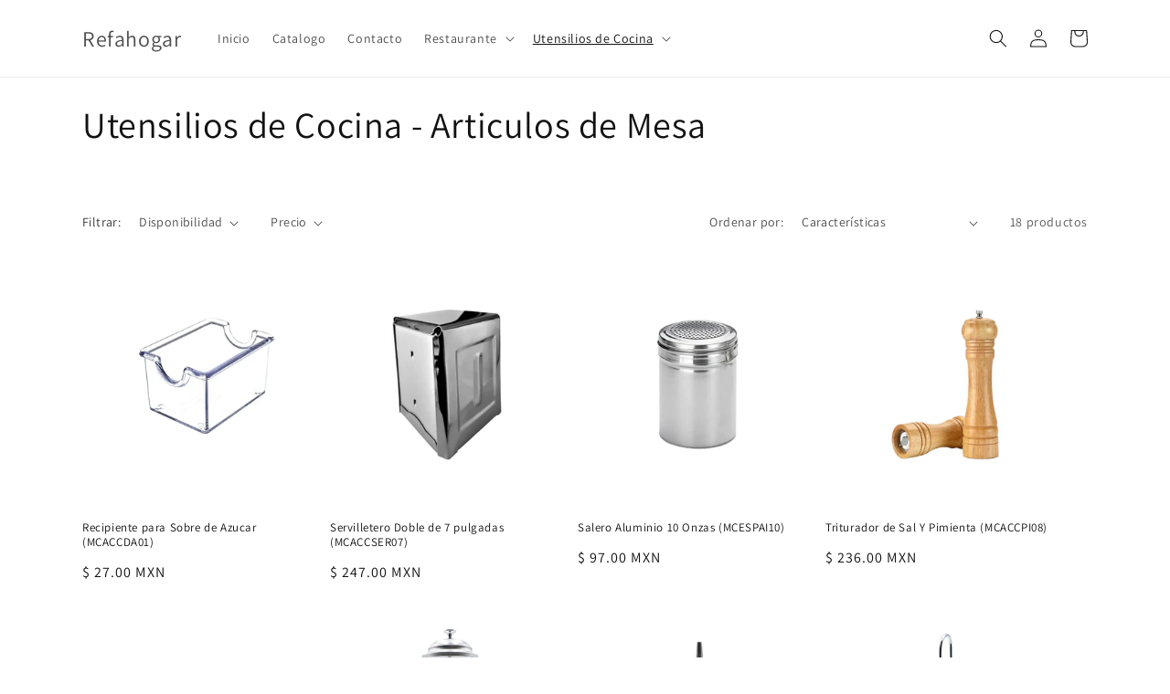

--- FILE ---
content_type: text/html; charset=utf-8
request_url: https://www.refahogar.com.mx/collections/utensilios-de-cocina-dispensadores
body_size: 27653
content:
<!doctype html>
<html class="no-js" lang="es">
  <head>
    <meta charset="utf-8">
    <meta http-equiv="X-UA-Compatible" content="IE=edge">
    <meta name="viewport" content="width=device-width,initial-scale=1">
    <meta name="theme-color" content="">
    <link rel="canonical" href="https://www.refahogar.com.mx/collections/utensilios-de-cocina-dispensadores">
    <link rel="preconnect" href="https://cdn.shopify.com" crossorigin><link rel="preconnect" href="https://fonts.shopifycdn.com" crossorigin><title>
      Utensilios de Cocina - Articulos de Mesa
 &ndash; Refahogar</title>

    

    

<meta property="og:site_name" content="Refahogar">
<meta property="og:url" content="https://www.refahogar.com.mx/collections/utensilios-de-cocina-dispensadores">
<meta property="og:title" content="Utensilios de Cocina - Articulos de Mesa">
<meta property="og:type" content="product.group">
<meta property="og:description" content="Refahogar"><meta property="og:image" content="http://www.refahogar.com.mx/cdn/shop/files/refahogar_logo.jpg?v=1665251558">
  <meta property="og:image:secure_url" content="https://www.refahogar.com.mx/cdn/shop/files/refahogar_logo.jpg?v=1665251558">
  <meta property="og:image:width" content="1667">
  <meta property="og:image:height" content="1667"><meta name="twitter:card" content="summary_large_image">
<meta name="twitter:title" content="Utensilios de Cocina - Articulos de Mesa">
<meta name="twitter:description" content="Refahogar">


    <script src="//www.refahogar.com.mx/cdn/shop/t/3/assets/global.js?v=138967679220690932761644857205" defer="defer"></script>
    <script>window.performance && window.performance.mark && window.performance.mark('shopify.content_for_header.start');</script><meta name="google-site-verification" content="414JklNo3X8cI6pV-OetRr_03E6mPTJPCWtsoTkaUPI">
<meta name="facebook-domain-verification" content="qidzesy13zy5iwora19wsg4evllekv">
<meta id="shopify-digital-wallet" name="shopify-digital-wallet" content="/54933782748/digital_wallets/dialog">
<link rel="alternate" type="application/atom+xml" title="Feed" href="/collections/utensilios-de-cocina-dispensadores.atom" />
<link rel="next" href="/collections/utensilios-de-cocina-dispensadores?page=2">
<link rel="alternate" type="application/json+oembed" href="https://www.refahogar.com.mx/collections/utensilios-de-cocina-dispensadores.oembed">
<script async="async" src="/checkouts/internal/preloads.js?locale=es-MX"></script>
<script id="shopify-features" type="application/json">{"accessToken":"dccbe7531fd957d89cdad667e58c3d8f","betas":["rich-media-storefront-analytics"],"domain":"www.refahogar.com.mx","predictiveSearch":true,"shopId":54933782748,"locale":"es"}</script>
<script>var Shopify = Shopify || {};
Shopify.shop = "refahogar.myshopify.com";
Shopify.locale = "es";
Shopify.currency = {"active":"MXN","rate":"1.0"};
Shopify.country = "MX";
Shopify.theme = {"name":"Updated copy of Dawn","id":130908586204,"schema_name":"Dawn","schema_version":"3.0.0","theme_store_id":887,"role":"main"};
Shopify.theme.handle = "null";
Shopify.theme.style = {"id":null,"handle":null};
Shopify.cdnHost = "www.refahogar.com.mx/cdn";
Shopify.routes = Shopify.routes || {};
Shopify.routes.root = "/";</script>
<script type="module">!function(o){(o.Shopify=o.Shopify||{}).modules=!0}(window);</script>
<script>!function(o){function n(){var o=[];function n(){o.push(Array.prototype.slice.apply(arguments))}return n.q=o,n}var t=o.Shopify=o.Shopify||{};t.loadFeatures=n(),t.autoloadFeatures=n()}(window);</script>
<script id="shop-js-analytics" type="application/json">{"pageType":"collection"}</script>
<script defer="defer" async type="module" src="//www.refahogar.com.mx/cdn/shopifycloud/shop-js/modules/v2/client.init-shop-cart-sync_BFpxDrjM.es.esm.js"></script>
<script defer="defer" async type="module" src="//www.refahogar.com.mx/cdn/shopifycloud/shop-js/modules/v2/chunk.common_CnP21gUX.esm.js"></script>
<script defer="defer" async type="module" src="//www.refahogar.com.mx/cdn/shopifycloud/shop-js/modules/v2/chunk.modal_D61HrJrg.esm.js"></script>
<script type="module">
  await import("//www.refahogar.com.mx/cdn/shopifycloud/shop-js/modules/v2/client.init-shop-cart-sync_BFpxDrjM.es.esm.js");
await import("//www.refahogar.com.mx/cdn/shopifycloud/shop-js/modules/v2/chunk.common_CnP21gUX.esm.js");
await import("//www.refahogar.com.mx/cdn/shopifycloud/shop-js/modules/v2/chunk.modal_D61HrJrg.esm.js");

  window.Shopify.SignInWithShop?.initShopCartSync?.({"fedCMEnabled":true,"windoidEnabled":true});

</script>
<script>(function() {
  var isLoaded = false;
  function asyncLoad() {
    if (isLoaded) return;
    isLoaded = true;
    var urls = ["https:\/\/tools.luckyorange.com\/core\/lo.js?site-id=448cd5d6\u0026shop=refahogar.myshopify.com"];
    for (var i = 0; i < urls.length; i++) {
      var s = document.createElement('script');
      s.type = 'text/javascript';
      s.async = true;
      s.src = urls[i];
      var x = document.getElementsByTagName('script')[0];
      x.parentNode.insertBefore(s, x);
    }
  };
  if(window.attachEvent) {
    window.attachEvent('onload', asyncLoad);
  } else {
    window.addEventListener('load', asyncLoad, false);
  }
})();</script>
<script id="__st">var __st={"a":54933782748,"offset":-25200,"reqid":"27e8d5e4-1f7c-45dc-904f-88d7237fafe1-1769816718","pageurl":"www.refahogar.com.mx\/collections\/utensilios-de-cocina-dispensadores","u":"2c7a0a8a0b1c","p":"collection","rtyp":"collection","rid":416766951644};</script>
<script>window.ShopifyPaypalV4VisibilityTracking = true;</script>
<script id="captcha-bootstrap">!function(){'use strict';const t='contact',e='account',n='new_comment',o=[[t,t],['blogs',n],['comments',n],[t,'customer']],c=[[e,'customer_login'],[e,'guest_login'],[e,'recover_customer_password'],[e,'create_customer']],r=t=>t.map((([t,e])=>`form[action*='/${t}']:not([data-nocaptcha='true']) input[name='form_type'][value='${e}']`)).join(','),a=t=>()=>t?[...document.querySelectorAll(t)].map((t=>t.form)):[];function s(){const t=[...o],e=r(t);return a(e)}const i='password',u='form_key',d=['recaptcha-v3-token','g-recaptcha-response','h-captcha-response',i],f=()=>{try{return window.sessionStorage}catch{return}},m='__shopify_v',_=t=>t.elements[u];function p(t,e,n=!1){try{const o=window.sessionStorage,c=JSON.parse(o.getItem(e)),{data:r}=function(t){const{data:e,action:n}=t;return t[m]||n?{data:e,action:n}:{data:t,action:n}}(c);for(const[e,n]of Object.entries(r))t.elements[e]&&(t.elements[e].value=n);n&&o.removeItem(e)}catch(o){console.error('form repopulation failed',{error:o})}}const l='form_type',E='cptcha';function T(t){t.dataset[E]=!0}const w=window,h=w.document,L='Shopify',v='ce_forms',y='captcha';let A=!1;((t,e)=>{const n=(g='f06e6c50-85a8-45c8-87d0-21a2b65856fe',I='https://cdn.shopify.com/shopifycloud/storefront-forms-hcaptcha/ce_storefront_forms_captcha_hcaptcha.v1.5.2.iife.js',D={infoText:'Protegido por hCaptcha',privacyText:'Privacidad',termsText:'Términos'},(t,e,n)=>{const o=w[L][v],c=o.bindForm;if(c)return c(t,g,e,D).then(n);var r;o.q.push([[t,g,e,D],n]),r=I,A||(h.body.append(Object.assign(h.createElement('script'),{id:'captcha-provider',async:!0,src:r})),A=!0)});var g,I,D;w[L]=w[L]||{},w[L][v]=w[L][v]||{},w[L][v].q=[],w[L][y]=w[L][y]||{},w[L][y].protect=function(t,e){n(t,void 0,e),T(t)},Object.freeze(w[L][y]),function(t,e,n,w,h,L){const[v,y,A,g]=function(t,e,n){const i=e?o:[],u=t?c:[],d=[...i,...u],f=r(d),m=r(i),_=r(d.filter((([t,e])=>n.includes(e))));return[a(f),a(m),a(_),s()]}(w,h,L),I=t=>{const e=t.target;return e instanceof HTMLFormElement?e:e&&e.form},D=t=>v().includes(t);t.addEventListener('submit',(t=>{const e=I(t);if(!e)return;const n=D(e)&&!e.dataset.hcaptchaBound&&!e.dataset.recaptchaBound,o=_(e),c=g().includes(e)&&(!o||!o.value);(n||c)&&t.preventDefault(),c&&!n&&(function(t){try{if(!f())return;!function(t){const e=f();if(!e)return;const n=_(t);if(!n)return;const o=n.value;o&&e.removeItem(o)}(t);const e=Array.from(Array(32),(()=>Math.random().toString(36)[2])).join('');!function(t,e){_(t)||t.append(Object.assign(document.createElement('input'),{type:'hidden',name:u})),t.elements[u].value=e}(t,e),function(t,e){const n=f();if(!n)return;const o=[...t.querySelectorAll(`input[type='${i}']`)].map((({name:t})=>t)),c=[...d,...o],r={};for(const[a,s]of new FormData(t).entries())c.includes(a)||(r[a]=s);n.setItem(e,JSON.stringify({[m]:1,action:t.action,data:r}))}(t,e)}catch(e){console.error('failed to persist form',e)}}(e),e.submit())}));const S=(t,e)=>{t&&!t.dataset[E]&&(n(t,e.some((e=>e===t))),T(t))};for(const o of['focusin','change'])t.addEventListener(o,(t=>{const e=I(t);D(e)&&S(e,y())}));const B=e.get('form_key'),M=e.get(l),P=B&&M;t.addEventListener('DOMContentLoaded',(()=>{const t=y();if(P)for(const e of t)e.elements[l].value===M&&p(e,B);[...new Set([...A(),...v().filter((t=>'true'===t.dataset.shopifyCaptcha))])].forEach((e=>S(e,t)))}))}(h,new URLSearchParams(w.location.search),n,t,e,['guest_login'])})(!0,!0)}();</script>
<script integrity="sha256-4kQ18oKyAcykRKYeNunJcIwy7WH5gtpwJnB7kiuLZ1E=" data-source-attribution="shopify.loadfeatures" defer="defer" src="//www.refahogar.com.mx/cdn/shopifycloud/storefront/assets/storefront/load_feature-a0a9edcb.js" crossorigin="anonymous"></script>
<script data-source-attribution="shopify.dynamic_checkout.dynamic.init">var Shopify=Shopify||{};Shopify.PaymentButton=Shopify.PaymentButton||{isStorefrontPortableWallets:!0,init:function(){window.Shopify.PaymentButton.init=function(){};var t=document.createElement("script");t.src="https://www.refahogar.com.mx/cdn/shopifycloud/portable-wallets/latest/portable-wallets.es.js",t.type="module",document.head.appendChild(t)}};
</script>
<script data-source-attribution="shopify.dynamic_checkout.buyer_consent">
  function portableWalletsHideBuyerConsent(e){var t=document.getElementById("shopify-buyer-consent"),n=document.getElementById("shopify-subscription-policy-button");t&&n&&(t.classList.add("hidden"),t.setAttribute("aria-hidden","true"),n.removeEventListener("click",e))}function portableWalletsShowBuyerConsent(e){var t=document.getElementById("shopify-buyer-consent"),n=document.getElementById("shopify-subscription-policy-button");t&&n&&(t.classList.remove("hidden"),t.removeAttribute("aria-hidden"),n.addEventListener("click",e))}window.Shopify?.PaymentButton&&(window.Shopify.PaymentButton.hideBuyerConsent=portableWalletsHideBuyerConsent,window.Shopify.PaymentButton.showBuyerConsent=portableWalletsShowBuyerConsent);
</script>
<script data-source-attribution="shopify.dynamic_checkout.cart.bootstrap">document.addEventListener("DOMContentLoaded",(function(){function t(){return document.querySelector("shopify-accelerated-checkout-cart, shopify-accelerated-checkout")}if(t())Shopify.PaymentButton.init();else{new MutationObserver((function(e,n){t()&&(Shopify.PaymentButton.init(),n.disconnect())})).observe(document.body,{childList:!0,subtree:!0})}}));
</script>
<link id="shopify-accelerated-checkout-styles" rel="stylesheet" media="screen" href="https://www.refahogar.com.mx/cdn/shopifycloud/portable-wallets/latest/accelerated-checkout-backwards-compat.css" crossorigin="anonymous">
<style id="shopify-accelerated-checkout-cart">
        #shopify-buyer-consent {
  margin-top: 1em;
  display: inline-block;
  width: 100%;
}

#shopify-buyer-consent.hidden {
  display: none;
}

#shopify-subscription-policy-button {
  background: none;
  border: none;
  padding: 0;
  text-decoration: underline;
  font-size: inherit;
  cursor: pointer;
}

#shopify-subscription-policy-button::before {
  box-shadow: none;
}

      </style>
<script id="sections-script" data-sections="header,footer" defer="defer" src="//www.refahogar.com.mx/cdn/shop/t/3/compiled_assets/scripts.js?v=523"></script>
<script>window.performance && window.performance.mark && window.performance.mark('shopify.content_for_header.end');</script>


    <style data-shopify>
      @font-face {
  font-family: Assistant;
  font-weight: 400;
  font-style: normal;
  font-display: swap;
  src: url("//www.refahogar.com.mx/cdn/fonts/assistant/assistant_n4.9120912a469cad1cc292572851508ca49d12e768.woff2") format("woff2"),
       url("//www.refahogar.com.mx/cdn/fonts/assistant/assistant_n4.6e9875ce64e0fefcd3f4446b7ec9036b3ddd2985.woff") format("woff");
}

      @font-face {
  font-family: Assistant;
  font-weight: 700;
  font-style: normal;
  font-display: swap;
  src: url("//www.refahogar.com.mx/cdn/fonts/assistant/assistant_n7.bf44452348ec8b8efa3aa3068825305886b1c83c.woff2") format("woff2"),
       url("//www.refahogar.com.mx/cdn/fonts/assistant/assistant_n7.0c887fee83f6b3bda822f1150b912c72da0f7b64.woff") format("woff");
}

      
      
      @font-face {
  font-family: Assistant;
  font-weight: 400;
  font-style: normal;
  font-display: swap;
  src: url("//www.refahogar.com.mx/cdn/fonts/assistant/assistant_n4.9120912a469cad1cc292572851508ca49d12e768.woff2") format("woff2"),
       url("//www.refahogar.com.mx/cdn/fonts/assistant/assistant_n4.6e9875ce64e0fefcd3f4446b7ec9036b3ddd2985.woff") format("woff");
}


      :root {
        --font-body-family: Assistant, sans-serif;
        --font-body-style: normal;
        --font-body-weight: 400;

        --font-heading-family: Assistant, sans-serif;
        --font-heading-style: normal;
        --font-heading-weight: 400;

        --font-body-scale: 1.0;
        --font-heading-scale: 1.0;

        --color-base-text: 18, 18, 18;
        --color-shadow: 18, 18, 18;
        --color-base-background-1: 255, 255, 255;
        --color-base-background-2: 243, 243, 243;
        --color-base-solid-button-labels: 255, 255, 255;
        --color-base-outline-button-labels: 18, 18, 18;
        --color-base-accent-1: 18, 18, 18;
        --color-base-accent-2: 51, 79, 180;
        --payment-terms-background-color: #FFFFFF;

        --gradient-base-background-1: #FFFFFF;
        --gradient-base-background-2: #F3F3F3;
        --gradient-base-accent-1: #121212;
        --gradient-base-accent-2: #334FB4;

        --media-padding: px;
        --media-border-opacity: 0.05;
        --media-border-width: 1px;
        --media-radius: 0px;
        --media-shadow-opacity: 0.0;
        --media-shadow-horizontal-offset: 0px;
        --media-shadow-vertical-offset: 0px;
        --media-shadow-blur-radius: 0px;

        --page-width: 120rem;
        --page-width-margin: 0rem;

        --card-image-padding: 0.0rem;
        --card-corner-radius: 0.0rem;
        --card-text-alignment: left;
        --card-border-width: 0.0rem;
        --card-border-opacity: 0.0;
        --card-shadow-opacity: 0.1;
        --card-shadow-horizontal-offset: 0.0rem;
        --card-shadow-vertical-offset: 0.0rem;
        --card-shadow-blur-radius: 0.0rem;

        --badge-corner-radius: 4.0rem;

        --popup-border-width: 1px;
        --popup-border-opacity: 0.1;
        --popup-corner-radius: 0px;
        --popup-shadow-opacity: 0.0;
        --popup-shadow-horizontal-offset: 0px;
        --popup-shadow-vertical-offset: 0px;
        --popup-shadow-blur-radius: 0px;

        --drawer-border-width: 1px;
        --drawer-border-opacity: 0.1;
        --drawer-shadow-opacity: 0.0;
        --drawer-shadow-horizontal-offset: 0px;
        --drawer-shadow-vertical-offset: 0px;
        --drawer-shadow-blur-radius: 0px;

        --spacing-sections-desktop: 0px;
        --spacing-sections-mobile: 0px;

        --grid-desktop-vertical-spacing: 8px;
        --grid-desktop-horizontal-spacing: 8px;
        --grid-mobile-vertical-spacing: 4px;
        --grid-mobile-horizontal-spacing: 4px;

        --text-boxes-border-opacity: 0.0;
        --text-boxes-border-width: 0px;
        --text-boxes-radius: 0px;
        --text-boxes-shadow-opacity: 0.0;
        --text-boxes-shadow-horizontal-offset: 0px;
        --text-boxes-shadow-vertical-offset: 0px;
        --text-boxes-shadow-blur-radius: 0px;

        --buttons-radius: 0px;
        --buttons-radius-outset: 0px;
        --buttons-border-width: 1px;
        --buttons-border-opacity: 1.0;
        --buttons-shadow-opacity: 0.0;
        --buttons-shadow-horizontal-offset: 0px;
        --buttons-shadow-vertical-offset: 0px;
        --buttons-shadow-blur-radius: 0px;
        --buttons-border-offset: 0px;

        --inputs-radius: 0px;
        --inputs-border-width: 1px;
        --inputs-border-opacity: 0.55;
        --inputs-shadow-opacity: 0.0;
        --inputs-shadow-horizontal-offset: 0px;
        --inputs-margin-offset: 0px;
        --inputs-shadow-vertical-offset: 0px;
        --inputs-shadow-blur-radius: 0px;
        --inputs-radius-outset: 0px;

        --variant-pills-radius: 40px;
        --variant-pills-border-width: 1px;
        --variant-pills-border-opacity: 0.55;
        --variant-pills-shadow-opacity: 0.0;
        --variant-pills-shadow-horizontal-offset: 0px;
        --variant-pills-shadow-vertical-offset: 0px;
        --variant-pills-shadow-blur-radius: 0px;
      }

      *,
      *::before,
      *::after {
        box-sizing: inherit;
      }

      html {
        box-sizing: border-box;
        font-size: calc(var(--font-body-scale) * 62.5%);
        height: 100%;
      }

      body {
        display: grid;
        grid-template-rows: auto auto 1fr auto;
        grid-template-columns: 100%;
        min-height: 100%;
        margin: 0;
        font-size: 1.5rem;
        letter-spacing: 0.06rem;
        line-height: calc(1 + 0.8 / var(--font-body-scale));
        font-family: var(--font-body-family);
        font-style: var(--font-body-style);
        font-weight: var(--font-body-weight);
      }

      @media screen and (min-width: 750px) {
        body {
          font-size: 1.6rem;
        }
      }
    </style>

    <link href="//www.refahogar.com.mx/cdn/shop/t/3/assets/base.css?v=39440664952427654091644857218" rel="stylesheet" type="text/css" media="all" />
<link rel="preload" as="font" href="//www.refahogar.com.mx/cdn/fonts/assistant/assistant_n4.9120912a469cad1cc292572851508ca49d12e768.woff2" type="font/woff2" crossorigin><link rel="preload" as="font" href="//www.refahogar.com.mx/cdn/fonts/assistant/assistant_n4.9120912a469cad1cc292572851508ca49d12e768.woff2" type="font/woff2" crossorigin><link rel="stylesheet" href="//www.refahogar.com.mx/cdn/shop/t/3/assets/component-predictive-search.css?v=165644661289088488651644857201" media="print" onload="this.media='all'"><script>document.documentElement.className = document.documentElement.className.replace('no-js', 'js');
    if (Shopify.designMode) {
      document.documentElement.classList.add('shopify-design-mode');
    }
    </script>
  <link href="https://monorail-edge.shopifysvc.com" rel="dns-prefetch">
<script>(function(){if ("sendBeacon" in navigator && "performance" in window) {try {var session_token_from_headers = performance.getEntriesByType('navigation')[0].serverTiming.find(x => x.name == '_s').description;} catch {var session_token_from_headers = undefined;}var session_cookie_matches = document.cookie.match(/_shopify_s=([^;]*)/);var session_token_from_cookie = session_cookie_matches && session_cookie_matches.length === 2 ? session_cookie_matches[1] : "";var session_token = session_token_from_headers || session_token_from_cookie || "";function handle_abandonment_event(e) {var entries = performance.getEntries().filter(function(entry) {return /monorail-edge.shopifysvc.com/.test(entry.name);});if (!window.abandonment_tracked && entries.length === 0) {window.abandonment_tracked = true;var currentMs = Date.now();var navigation_start = performance.timing.navigationStart;var payload = {shop_id: 54933782748,url: window.location.href,navigation_start,duration: currentMs - navigation_start,session_token,page_type: "collection"};window.navigator.sendBeacon("https://monorail-edge.shopifysvc.com/v1/produce", JSON.stringify({schema_id: "online_store_buyer_site_abandonment/1.1",payload: payload,metadata: {event_created_at_ms: currentMs,event_sent_at_ms: currentMs}}));}}window.addEventListener('pagehide', handle_abandonment_event);}}());</script>
<script id="web-pixels-manager-setup">(function e(e,d,r,n,o){if(void 0===o&&(o={}),!Boolean(null===(a=null===(i=window.Shopify)||void 0===i?void 0:i.analytics)||void 0===a?void 0:a.replayQueue)){var i,a;window.Shopify=window.Shopify||{};var t=window.Shopify;t.analytics=t.analytics||{};var s=t.analytics;s.replayQueue=[],s.publish=function(e,d,r){return s.replayQueue.push([e,d,r]),!0};try{self.performance.mark("wpm:start")}catch(e){}var l=function(){var e={modern:/Edge?\/(1{2}[4-9]|1[2-9]\d|[2-9]\d{2}|\d{4,})\.\d+(\.\d+|)|Firefox\/(1{2}[4-9]|1[2-9]\d|[2-9]\d{2}|\d{4,})\.\d+(\.\d+|)|Chrom(ium|e)\/(9{2}|\d{3,})\.\d+(\.\d+|)|(Maci|X1{2}).+ Version\/(15\.\d+|(1[6-9]|[2-9]\d|\d{3,})\.\d+)([,.]\d+|)( \(\w+\)|)( Mobile\/\w+|) Safari\/|Chrome.+OPR\/(9{2}|\d{3,})\.\d+\.\d+|(CPU[ +]OS|iPhone[ +]OS|CPU[ +]iPhone|CPU IPhone OS|CPU iPad OS)[ +]+(15[._]\d+|(1[6-9]|[2-9]\d|\d{3,})[._]\d+)([._]\d+|)|Android:?[ /-](13[3-9]|1[4-9]\d|[2-9]\d{2}|\d{4,})(\.\d+|)(\.\d+|)|Android.+Firefox\/(13[5-9]|1[4-9]\d|[2-9]\d{2}|\d{4,})\.\d+(\.\d+|)|Android.+Chrom(ium|e)\/(13[3-9]|1[4-9]\d|[2-9]\d{2}|\d{4,})\.\d+(\.\d+|)|SamsungBrowser\/([2-9]\d|\d{3,})\.\d+/,legacy:/Edge?\/(1[6-9]|[2-9]\d|\d{3,})\.\d+(\.\d+|)|Firefox\/(5[4-9]|[6-9]\d|\d{3,})\.\d+(\.\d+|)|Chrom(ium|e)\/(5[1-9]|[6-9]\d|\d{3,})\.\d+(\.\d+|)([\d.]+$|.*Safari\/(?![\d.]+ Edge\/[\d.]+$))|(Maci|X1{2}).+ Version\/(10\.\d+|(1[1-9]|[2-9]\d|\d{3,})\.\d+)([,.]\d+|)( \(\w+\)|)( Mobile\/\w+|) Safari\/|Chrome.+OPR\/(3[89]|[4-9]\d|\d{3,})\.\d+\.\d+|(CPU[ +]OS|iPhone[ +]OS|CPU[ +]iPhone|CPU IPhone OS|CPU iPad OS)[ +]+(10[._]\d+|(1[1-9]|[2-9]\d|\d{3,})[._]\d+)([._]\d+|)|Android:?[ /-](13[3-9]|1[4-9]\d|[2-9]\d{2}|\d{4,})(\.\d+|)(\.\d+|)|Mobile Safari.+OPR\/([89]\d|\d{3,})\.\d+\.\d+|Android.+Firefox\/(13[5-9]|1[4-9]\d|[2-9]\d{2}|\d{4,})\.\d+(\.\d+|)|Android.+Chrom(ium|e)\/(13[3-9]|1[4-9]\d|[2-9]\d{2}|\d{4,})\.\d+(\.\d+|)|Android.+(UC? ?Browser|UCWEB|U3)[ /]?(15\.([5-9]|\d{2,})|(1[6-9]|[2-9]\d|\d{3,})\.\d+)\.\d+|SamsungBrowser\/(5\.\d+|([6-9]|\d{2,})\.\d+)|Android.+MQ{2}Browser\/(14(\.(9|\d{2,})|)|(1[5-9]|[2-9]\d|\d{3,})(\.\d+|))(\.\d+|)|K[Aa][Ii]OS\/(3\.\d+|([4-9]|\d{2,})\.\d+)(\.\d+|)/},d=e.modern,r=e.legacy,n=navigator.userAgent;return n.match(d)?"modern":n.match(r)?"legacy":"unknown"}(),u="modern"===l?"modern":"legacy",c=(null!=n?n:{modern:"",legacy:""})[u],f=function(e){return[e.baseUrl,"/wpm","/b",e.hashVersion,"modern"===e.buildTarget?"m":"l",".js"].join("")}({baseUrl:d,hashVersion:r,buildTarget:u}),m=function(e){var d=e.version,r=e.bundleTarget,n=e.surface,o=e.pageUrl,i=e.monorailEndpoint;return{emit:function(e){var a=e.status,t=e.errorMsg,s=(new Date).getTime(),l=JSON.stringify({metadata:{event_sent_at_ms:s},events:[{schema_id:"web_pixels_manager_load/3.1",payload:{version:d,bundle_target:r,page_url:o,status:a,surface:n,error_msg:t},metadata:{event_created_at_ms:s}}]});if(!i)return console&&console.warn&&console.warn("[Web Pixels Manager] No Monorail endpoint provided, skipping logging."),!1;try{return self.navigator.sendBeacon.bind(self.navigator)(i,l)}catch(e){}var u=new XMLHttpRequest;try{return u.open("POST",i,!0),u.setRequestHeader("Content-Type","text/plain"),u.send(l),!0}catch(e){return console&&console.warn&&console.warn("[Web Pixels Manager] Got an unhandled error while logging to Monorail."),!1}}}}({version:r,bundleTarget:l,surface:e.surface,pageUrl:self.location.href,monorailEndpoint:e.monorailEndpoint});try{o.browserTarget=l,function(e){var d=e.src,r=e.async,n=void 0===r||r,o=e.onload,i=e.onerror,a=e.sri,t=e.scriptDataAttributes,s=void 0===t?{}:t,l=document.createElement("script"),u=document.querySelector("head"),c=document.querySelector("body");if(l.async=n,l.src=d,a&&(l.integrity=a,l.crossOrigin="anonymous"),s)for(var f in s)if(Object.prototype.hasOwnProperty.call(s,f))try{l.dataset[f]=s[f]}catch(e){}if(o&&l.addEventListener("load",o),i&&l.addEventListener("error",i),u)u.appendChild(l);else{if(!c)throw new Error("Did not find a head or body element to append the script");c.appendChild(l)}}({src:f,async:!0,onload:function(){if(!function(){var e,d;return Boolean(null===(d=null===(e=window.Shopify)||void 0===e?void 0:e.analytics)||void 0===d?void 0:d.initialized)}()){var d=window.webPixelsManager.init(e)||void 0;if(d){var r=window.Shopify.analytics;r.replayQueue.forEach((function(e){var r=e[0],n=e[1],o=e[2];d.publishCustomEvent(r,n,o)})),r.replayQueue=[],r.publish=d.publishCustomEvent,r.visitor=d.visitor,r.initialized=!0}}},onerror:function(){return m.emit({status:"failed",errorMsg:"".concat(f," has failed to load")})},sri:function(e){var d=/^sha384-[A-Za-z0-9+/=]+$/;return"string"==typeof e&&d.test(e)}(c)?c:"",scriptDataAttributes:o}),m.emit({status:"loading"})}catch(e){m.emit({status:"failed",errorMsg:(null==e?void 0:e.message)||"Unknown error"})}}})({shopId: 54933782748,storefrontBaseUrl: "https://www.refahogar.com.mx",extensionsBaseUrl: "https://extensions.shopifycdn.com/cdn/shopifycloud/web-pixels-manager",monorailEndpoint: "https://monorail-edge.shopifysvc.com/unstable/produce_batch",surface: "storefront-renderer",enabledBetaFlags: ["2dca8a86"],webPixelsConfigList: [{"id":"462848220","configuration":"{\"config\":\"{\\\"pixel_id\\\":\\\"G-QVVFJBPVBV\\\",\\\"target_country\\\":\\\"MX\\\",\\\"gtag_events\\\":[{\\\"type\\\":\\\"begin_checkout\\\",\\\"action_label\\\":\\\"G-QVVFJBPVBV\\\"},{\\\"type\\\":\\\"search\\\",\\\"action_label\\\":\\\"G-QVVFJBPVBV\\\"},{\\\"type\\\":\\\"view_item\\\",\\\"action_label\\\":[\\\"G-QVVFJBPVBV\\\",\\\"MC-Q94YEPFSK7\\\"]},{\\\"type\\\":\\\"purchase\\\",\\\"action_label\\\":[\\\"G-QVVFJBPVBV\\\",\\\"MC-Q94YEPFSK7\\\"]},{\\\"type\\\":\\\"page_view\\\",\\\"action_label\\\":[\\\"G-QVVFJBPVBV\\\",\\\"MC-Q94YEPFSK7\\\"]},{\\\"type\\\":\\\"add_payment_info\\\",\\\"action_label\\\":\\\"G-QVVFJBPVBV\\\"},{\\\"type\\\":\\\"add_to_cart\\\",\\\"action_label\\\":\\\"G-QVVFJBPVBV\\\"}],\\\"enable_monitoring_mode\\\":false}\"}","eventPayloadVersion":"v1","runtimeContext":"OPEN","scriptVersion":"b2a88bafab3e21179ed38636efcd8a93","type":"APP","apiClientId":1780363,"privacyPurposes":[],"dataSharingAdjustments":{"protectedCustomerApprovalScopes":["read_customer_address","read_customer_email","read_customer_name","read_customer_personal_data","read_customer_phone"]}},{"id":"231342300","configuration":"{\"pixel_id\":\"394140192932302\",\"pixel_type\":\"facebook_pixel\",\"metaapp_system_user_token\":\"-\"}","eventPayloadVersion":"v1","runtimeContext":"OPEN","scriptVersion":"ca16bc87fe92b6042fbaa3acc2fbdaa6","type":"APP","apiClientId":2329312,"privacyPurposes":["ANALYTICS","MARKETING","SALE_OF_DATA"],"dataSharingAdjustments":{"protectedCustomerApprovalScopes":["read_customer_address","read_customer_email","read_customer_name","read_customer_personal_data","read_customer_phone"]}},{"id":"21692636","configuration":"{\"siteId\":\"448cd5d6\",\"environment\":\"production\"}","eventPayloadVersion":"v1","runtimeContext":"STRICT","scriptVersion":"c66f5762e80601f1bfc6799b894f5761","type":"APP","apiClientId":187969,"privacyPurposes":["ANALYTICS","MARKETING","SALE_OF_DATA"],"dataSharingAdjustments":{"protectedCustomerApprovalScopes":[]}},{"id":"shopify-app-pixel","configuration":"{}","eventPayloadVersion":"v1","runtimeContext":"STRICT","scriptVersion":"0450","apiClientId":"shopify-pixel","type":"APP","privacyPurposes":["ANALYTICS","MARKETING"]},{"id":"shopify-custom-pixel","eventPayloadVersion":"v1","runtimeContext":"LAX","scriptVersion":"0450","apiClientId":"shopify-pixel","type":"CUSTOM","privacyPurposes":["ANALYTICS","MARKETING"]}],isMerchantRequest: false,initData: {"shop":{"name":"Refahogar","paymentSettings":{"currencyCode":"MXN"},"myshopifyDomain":"refahogar.myshopify.com","countryCode":"MX","storefrontUrl":"https:\/\/www.refahogar.com.mx"},"customer":null,"cart":null,"checkout":null,"productVariants":[],"purchasingCompany":null},},"https://www.refahogar.com.mx/cdn","1d2a099fw23dfb22ep557258f5m7a2edbae",{"modern":"","legacy":""},{"shopId":"54933782748","storefrontBaseUrl":"https:\/\/www.refahogar.com.mx","extensionBaseUrl":"https:\/\/extensions.shopifycdn.com\/cdn\/shopifycloud\/web-pixels-manager","surface":"storefront-renderer","enabledBetaFlags":"[\"2dca8a86\"]","isMerchantRequest":"false","hashVersion":"1d2a099fw23dfb22ep557258f5m7a2edbae","publish":"custom","events":"[[\"page_viewed\",{}],[\"collection_viewed\",{\"collection\":{\"id\":\"416766951644\",\"title\":\"Utensilios de Cocina - Articulos de Mesa\",\"productVariants\":[{\"price\":{\"amount\":27.0,\"currencyCode\":\"MXN\"},\"product\":{\"title\":\"Recipiente para Sobre de Azucar (MCACCDA01)\",\"vendor\":\"Refahogar\",\"id\":\"9024142737628\",\"untranslatedTitle\":\"Recipiente para Sobre de Azucar (MCACCDA01)\",\"url\":\"\/products\/recipiente-para-sobre-de-azucar-mcaccda01\",\"type\":\"REST\"},\"id\":\"46800883024092\",\"image\":{\"src\":\"\/\/www.refahogar.com.mx\/cdn\/shop\/files\/e53d3e6f80bb8ddd64ec44601b74c848.jpg?v=1754364597\"},\"sku\":\"MCACCDA01\",\"title\":\"Default Title\",\"untranslatedTitle\":\"Default Title\"},{\"price\":{\"amount\":247.0,\"currencyCode\":\"MXN\"},\"product\":{\"title\":\"Servilletero Doble de 7 pulgadas (MCACCSER07)\",\"vendor\":\"Refahogar\",\"id\":\"9024142967004\",\"untranslatedTitle\":\"Servilletero Doble de 7 pulgadas (MCACCSER07)\",\"url\":\"\/products\/servilletero-doble-de-7-pulgadas-mcaccser07\",\"type\":\"REST\"},\"id\":\"46800883876060\",\"image\":{\"src\":\"\/\/www.refahogar.com.mx\/cdn\/shop\/files\/8eb483911d8652b1e38b67b18d3b18d1.jpg?v=1754364625\"},\"sku\":\"MCACCSER07\",\"title\":\"Default Title\",\"untranslatedTitle\":\"Default Title\"},{\"price\":{\"amount\":97.0,\"currencyCode\":\"MXN\"},\"product\":{\"title\":\"Salero Aluminio 10 Onzas (MCESPAI10)\",\"vendor\":\"Refahogar\",\"id\":\"9024145621212\",\"untranslatedTitle\":\"Salero Aluminio 10 Onzas (MCESPAI10)\",\"url\":\"\/products\/salero-aluminio-10-onzas-mcespai10\",\"type\":\"REST\"},\"id\":\"46800891379932\",\"image\":{\"src\":\"\/\/www.refahogar.com.mx\/cdn\/shop\/files\/79b39a7ac781ef21df68dcb994eeaabf.jpg?v=1754364812\"},\"sku\":\"MCESPAI10\",\"title\":\"Default Title\",\"untranslatedTitle\":\"Default Title\"},{\"price\":{\"amount\":236.0,\"currencyCode\":\"MXN\"},\"product\":{\"title\":\"Triturador de Sal Y Pimienta (MCACCPI08)\",\"vendor\":\"Refahogar\",\"id\":\"9024156205276\",\"untranslatedTitle\":\"Triturador de Sal Y Pimienta (MCACCPI08)\",\"url\":\"\/products\/triturador-de-sal-y-pimienta-mcaccpi08\",\"type\":\"REST\"},\"id\":\"46800928440540\",\"image\":{\"src\":\"\/\/www.refahogar.com.mx\/cdn\/shop\/files\/1baa11fbc04218206dc7ca47cb221831.jpg?v=1754365412\"},\"sku\":\"MCACCPI08\",\"title\":\"Default Title\",\"untranslatedTitle\":\"Default Title\"},{\"price\":{\"amount\":92.0,\"currencyCode\":\"MXN\"},\"product\":{\"title\":\"Cremera Tipo Monaco Acero Inoxidable (MCCRELAI10)\",\"vendor\":\"Refahogar\",\"id\":\"9024157581532\",\"untranslatedTitle\":\"Cremera Tipo Monaco Acero Inoxidable (MCCRELAI10)\",\"url\":\"\/products\/cremera-tipo-monaco-acero-inoxidable-mccrelai10\",\"type\":\"REST\"},\"id\":\"46800932471004\",\"image\":{\"src\":\"\/\/www.refahogar.com.mx\/cdn\/shop\/files\/5e0f3d4edfc934f0277baeee51956471.jpg?v=1754365515\"},\"sku\":\"MCCRELAI10\",\"title\":\"Default Title\",\"untranslatedTitle\":\"Default Title\"},{\"price\":{\"amount\":588.0,\"currencyCode\":\"MXN\"},\"product\":{\"title\":\"Dispensador Popotes (MCACCPOP01)\",\"vendor\":\"Refahogar\",\"id\":\"9024163348700\",\"untranslatedTitle\":\"Dispensador Popotes (MCACCPOP01)\",\"url\":\"\/products\/dispensador-popotes-mcaccpop01\",\"type\":\"REST\"},\"id\":\"46800953114844\",\"image\":{\"src\":\"\/\/www.refahogar.com.mx\/cdn\/shop\/files\/e15aabb499bf464ea9c45edc3705b985.jpg?v=1754365788\"},\"sku\":\"MCACCPOP01\",\"title\":\"Default Title\",\"untranslatedTitle\":\"Default Title\"},{\"price\":{\"amount\":165.0,\"currencyCode\":\"MXN\"},\"product\":{\"title\":\"Dispensador Aceite Oliva (MCACCAO08)\",\"vendor\":\"Refahogar\",\"id\":\"9024165150940\",\"untranslatedTitle\":\"Dispensador Aceite Oliva (MCACCAO08)\",\"url\":\"\/products\/dispensador-aceite-oliva-mcaccao08\",\"type\":\"REST\"},\"id\":\"46800955408604\",\"image\":{\"src\":\"\/\/www.refahogar.com.mx\/cdn\/shop\/files\/6c789540d16778102ee7be6b924cec9a.jpg?v=1754365988\"},\"sku\":\"MCACCAO08\",\"title\":\"Default Title\",\"untranslatedTitle\":\"Default Title\"},{\"price\":{\"amount\":220.0,\"currencyCode\":\"MXN\"},\"product\":{\"title\":\"Soporte Dispensador Aceite Oliva (MCACCAO08SOP)\",\"vendor\":\"Refahogar\",\"id\":\"9024165183708\",\"untranslatedTitle\":\"Soporte Dispensador Aceite Oliva (MCACCAO08SOP)\",\"url\":\"\/products\/soporte-dispensador-aceite-oliva-mcaccao08sop\",\"type\":\"REST\"},\"id\":\"46800955441372\",\"image\":{\"src\":\"\/\/www.refahogar.com.mx\/cdn\/shop\/files\/c4f894d88dfceb59b446c37b02907dc7.jpg?v=1754365992\"},\"sku\":\"MCACCAO08SOP\",\"title\":\"Default Title\",\"untranslatedTitle\":\"Default Title\"},{\"price\":{\"amount\":27.0,\"currencyCode\":\"MXN\"},\"product\":{\"title\":\"Salero 1\/2 Onza (MCACCSAL05)\",\"vendor\":\"Refahogar\",\"id\":\"9024166658268\",\"untranslatedTitle\":\"Salero 1\/2 Onza (MCACCSAL05)\",\"url\":\"\/products\/salero-1-2-onza-mcaccsal05\",\"type\":\"REST\"},\"id\":\"46800957472988\",\"image\":{\"src\":\"\/\/www.refahogar.com.mx\/cdn\/shop\/files\/19fc89ce51fbeeff92285d0081224faf.jpg?v=1754366130\"},\"sku\":\"MCACCSAL05\",\"title\":\"Default Title\",\"untranslatedTitle\":\"Default Title\"},{\"price\":{\"amount\":157.0,\"currencyCode\":\"MXN\"},\"product\":{\"title\":\"Salsera Acero Inoxidable 8 Onzas (MCSALAI08)\",\"vendor\":\"Refahogar\",\"id\":\"9024167641308\",\"untranslatedTitle\":\"Salsera Acero Inoxidable 8 Onzas (MCSALAI08)\",\"url\":\"\/products\/salsera-acero-inoxidable-8-onzas-mcsalai08\",\"type\":\"REST\"},\"id\":\"46800958587100\",\"image\":{\"src\":\"\/\/www.refahogar.com.mx\/cdn\/shop\/files\/c90ae1480094b9c558ef932fb300ec96.jpg?v=1754366232\"},\"sku\":\"MCSALAI08\",\"title\":\"Default Title\",\"untranslatedTitle\":\"Default Title\"},{\"price\":{\"amount\":442.0,\"currencyCode\":\"MXN\"},\"product\":{\"title\":\"Dispensador Vidrio para Miel 14 Onzas (MCACCMIE14)\",\"vendor\":\"Refahogar\",\"id\":\"9024168919260\",\"untranslatedTitle\":\"Dispensador Vidrio para Miel 14 Onzas (MCACCMIE14)\",\"url\":\"\/products\/dispensador-vidrio-para-miel-14-onzas-mcaccmie14\",\"type\":\"REST\"},\"id\":\"46800960520412\",\"image\":{\"src\":\"\/\/www.refahogar.com.mx\/cdn\/shop\/files\/f2a09a236adad2696d30b6c035473010.jpg?v=1754366383\"},\"sku\":\"MCACCMIE14\",\"title\":\"Default Title\",\"untranslatedTitle\":\"Default Title\"},{\"price\":{\"amount\":36.0,\"currencyCode\":\"MXN\"},\"product\":{\"title\":\"Salero Vidrio Tapa Plana 1 Onza (MCACCSAL1)\",\"vendor\":\"Refahogar\",\"id\":\"9024168952028\",\"untranslatedTitle\":\"Salero Vidrio Tapa Plana 1 Onza (MCACCSAL1)\",\"url\":\"\/products\/salero-vidrio-tapa-plana-1-onza-mcaccsal1\",\"type\":\"REST\"},\"id\":\"46800960553180\",\"image\":{\"src\":\"\/\/www.refahogar.com.mx\/cdn\/shop\/files\/4934d19cd23754b92ed90621bea633fe.jpg?v=1754366387\"},\"sku\":\"MCACCSAL1\",\"title\":\"Default Title\",\"untranslatedTitle\":\"Default Title\"},{\"price\":{\"amount\":76.0,\"currencyCode\":\"MXN\"},\"product\":{\"title\":\"Dispensador de Vidrio para Azucar 12 Onzas (MCACCAZ12)\",\"vendor\":\"Refahogar\",\"id\":\"9024169050332\",\"untranslatedTitle\":\"Dispensador de Vidrio para Azucar 12 Onzas (MCACCAZ12)\",\"url\":\"\/products\/dispensador-de-vidrio-para-azucar-12-onzas-mcaccaz12\",\"type\":\"REST\"},\"id\":\"46800960651484\",\"image\":{\"src\":\"\/\/www.refahogar.com.mx\/cdn\/shop\/files\/2c8b75e5c5f37dfb4232f046ffef5cca.jpg?v=1754366399\"},\"sku\":\"MCACCAZ12\",\"title\":\"Default Title\",\"untranslatedTitle\":\"Default Title\"},{\"price\":{\"amount\":30.0,\"currencyCode\":\"MXN\"},\"product\":{\"title\":\"Charola para Propina Color Cafe 4.5 x 6.5 pulgadas (MCACCCHAPROP)\",\"vendor\":\"Refahogar\",\"id\":\"9024169115868\",\"untranslatedTitle\":\"Charola para Propina Color Cafe 4.5 x 6.5 pulgadas (MCACCCHAPROP)\",\"url\":\"\/products\/charola-para-propina-color-cafe-4-5-x-6-5-pulgadas-mcaccchaprop\",\"type\":\"REST\"},\"id\":\"46800960815324\",\"image\":{\"src\":\"\/\/www.refahogar.com.mx\/cdn\/shop\/files\/53b356a54ea333995c5515f6d772b0ed.jpg?v=1754366403\"},\"sku\":\"MCACCCHAPROP\",\"title\":\"Default Title\",\"untranslatedTitle\":\"Default Title\"},{\"price\":{\"amount\":40.0,\"currencyCode\":\"MXN\"},\"product\":{\"title\":\"Salero de Vidrio Tapa Plana Redonda 2 Onzas (MCACCSAL2)\",\"vendor\":\"Refahogar\",\"id\":\"9024169181404\",\"untranslatedTitle\":\"Salero de Vidrio Tapa Plana Redonda 2 Onzas (MCACCSAL2)\",\"url\":\"\/products\/salero-de-vidrio-tapa-plana-redonda-2-onzas-mcaccsal2\",\"type\":\"REST\"},\"id\":\"46800960880860\",\"image\":{\"src\":\"\/\/www.refahogar.com.mx\/cdn\/shop\/files\/c4299e9011859e3bb9a09a06712ba3c2.jpg?v=1754366411\"},\"sku\":\"MCACCSAL2\",\"title\":\"Default Title\",\"untranslatedTitle\":\"Default Title\"},{\"price\":{\"amount\":52.0,\"currencyCode\":\"MXN\"},\"product\":{\"title\":\"Frasco de Vidrio para Queso 6 Onzas (MCACCSAL6)\",\"vendor\":\"Refahogar\",\"id\":\"9024169214172\",\"untranslatedTitle\":\"Frasco de Vidrio para Queso 6 Onzas (MCACCSAL6)\",\"url\":\"\/products\/frasco-de-vidrio-para-queso-6-onzas-mcaccsal6\",\"type\":\"REST\"},\"id\":\"46800960913628\",\"image\":{\"src\":\"\/\/www.refahogar.com.mx\/cdn\/shop\/files\/d9dce29ceafe23b1cd8ed0475515a5bb.jpg?v=1754366414\"},\"sku\":\"MCACCSAL6\",\"title\":\"Default Title\",\"untranslatedTitle\":\"Default Title\"}]}}]]"});</script><script>
  window.ShopifyAnalytics = window.ShopifyAnalytics || {};
  window.ShopifyAnalytics.meta = window.ShopifyAnalytics.meta || {};
  window.ShopifyAnalytics.meta.currency = 'MXN';
  var meta = {"products":[{"id":9024142737628,"gid":"gid:\/\/shopify\/Product\/9024142737628","vendor":"Refahogar","type":"REST","handle":"recipiente-para-sobre-de-azucar-mcaccda01","variants":[{"id":46800883024092,"price":2700,"name":"Recipiente para Sobre de Azucar (MCACCDA01)","public_title":null,"sku":"MCACCDA01"}],"remote":false},{"id":9024142967004,"gid":"gid:\/\/shopify\/Product\/9024142967004","vendor":"Refahogar","type":"REST","handle":"servilletero-doble-de-7-pulgadas-mcaccser07","variants":[{"id":46800883876060,"price":24700,"name":"Servilletero Doble de 7 pulgadas (MCACCSER07)","public_title":null,"sku":"MCACCSER07"}],"remote":false},{"id":9024145621212,"gid":"gid:\/\/shopify\/Product\/9024145621212","vendor":"Refahogar","type":"REST","handle":"salero-aluminio-10-onzas-mcespai10","variants":[{"id":46800891379932,"price":9700,"name":"Salero Aluminio 10 Onzas (MCESPAI10)","public_title":null,"sku":"MCESPAI10"}],"remote":false},{"id":9024156205276,"gid":"gid:\/\/shopify\/Product\/9024156205276","vendor":"Refahogar","type":"REST","handle":"triturador-de-sal-y-pimienta-mcaccpi08","variants":[{"id":46800928440540,"price":23600,"name":"Triturador de Sal Y Pimienta (MCACCPI08)","public_title":null,"sku":"MCACCPI08"}],"remote":false},{"id":9024157581532,"gid":"gid:\/\/shopify\/Product\/9024157581532","vendor":"Refahogar","type":"REST","handle":"cremera-tipo-monaco-acero-inoxidable-mccrelai10","variants":[{"id":46800932471004,"price":9200,"name":"Cremera Tipo Monaco Acero Inoxidable (MCCRELAI10)","public_title":null,"sku":"MCCRELAI10"}],"remote":false},{"id":9024163348700,"gid":"gid:\/\/shopify\/Product\/9024163348700","vendor":"Refahogar","type":"REST","handle":"dispensador-popotes-mcaccpop01","variants":[{"id":46800953114844,"price":58800,"name":"Dispensador Popotes (MCACCPOP01)","public_title":null,"sku":"MCACCPOP01"}],"remote":false},{"id":9024165150940,"gid":"gid:\/\/shopify\/Product\/9024165150940","vendor":"Refahogar","type":"REST","handle":"dispensador-aceite-oliva-mcaccao08","variants":[{"id":46800955408604,"price":16500,"name":"Dispensador Aceite Oliva (MCACCAO08)","public_title":null,"sku":"MCACCAO08"}],"remote":false},{"id":9024165183708,"gid":"gid:\/\/shopify\/Product\/9024165183708","vendor":"Refahogar","type":"REST","handle":"soporte-dispensador-aceite-oliva-mcaccao08sop","variants":[{"id":46800955441372,"price":22000,"name":"Soporte Dispensador Aceite Oliva (MCACCAO08SOP)","public_title":null,"sku":"MCACCAO08SOP"}],"remote":false},{"id":9024166658268,"gid":"gid:\/\/shopify\/Product\/9024166658268","vendor":"Refahogar","type":"REST","handle":"salero-1-2-onza-mcaccsal05","variants":[{"id":46800957472988,"price":2700,"name":"Salero 1\/2 Onza (MCACCSAL05)","public_title":null,"sku":"MCACCSAL05"}],"remote":false},{"id":9024167641308,"gid":"gid:\/\/shopify\/Product\/9024167641308","vendor":"Refahogar","type":"REST","handle":"salsera-acero-inoxidable-8-onzas-mcsalai08","variants":[{"id":46800958587100,"price":15700,"name":"Salsera Acero Inoxidable 8 Onzas (MCSALAI08)","public_title":null,"sku":"MCSALAI08"}],"remote":false},{"id":9024168919260,"gid":"gid:\/\/shopify\/Product\/9024168919260","vendor":"Refahogar","type":"REST","handle":"dispensador-vidrio-para-miel-14-onzas-mcaccmie14","variants":[{"id":46800960520412,"price":44200,"name":"Dispensador Vidrio para Miel 14 Onzas (MCACCMIE14)","public_title":null,"sku":"MCACCMIE14"}],"remote":false},{"id":9024168952028,"gid":"gid:\/\/shopify\/Product\/9024168952028","vendor":"Refahogar","type":"REST","handle":"salero-vidrio-tapa-plana-1-onza-mcaccsal1","variants":[{"id":46800960553180,"price":3600,"name":"Salero Vidrio Tapa Plana 1 Onza (MCACCSAL1)","public_title":null,"sku":"MCACCSAL1"}],"remote":false},{"id":9024169050332,"gid":"gid:\/\/shopify\/Product\/9024169050332","vendor":"Refahogar","type":"REST","handle":"dispensador-de-vidrio-para-azucar-12-onzas-mcaccaz12","variants":[{"id":46800960651484,"price":7600,"name":"Dispensador de Vidrio para Azucar 12 Onzas (MCACCAZ12)","public_title":null,"sku":"MCACCAZ12"}],"remote":false},{"id":9024169115868,"gid":"gid:\/\/shopify\/Product\/9024169115868","vendor":"Refahogar","type":"REST","handle":"charola-para-propina-color-cafe-4-5-x-6-5-pulgadas-mcaccchaprop","variants":[{"id":46800960815324,"price":3000,"name":"Charola para Propina Color Cafe 4.5 x 6.5 pulgadas (MCACCCHAPROP)","public_title":null,"sku":"MCACCCHAPROP"}],"remote":false},{"id":9024169181404,"gid":"gid:\/\/shopify\/Product\/9024169181404","vendor":"Refahogar","type":"REST","handle":"salero-de-vidrio-tapa-plana-redonda-2-onzas-mcaccsal2","variants":[{"id":46800960880860,"price":4000,"name":"Salero de Vidrio Tapa Plana Redonda 2 Onzas (MCACCSAL2)","public_title":null,"sku":"MCACCSAL2"}],"remote":false},{"id":9024169214172,"gid":"gid:\/\/shopify\/Product\/9024169214172","vendor":"Refahogar","type":"REST","handle":"frasco-de-vidrio-para-queso-6-onzas-mcaccsal6","variants":[{"id":46800960913628,"price":5200,"name":"Frasco de Vidrio para Queso 6 Onzas (MCACCSAL6)","public_title":null,"sku":"MCACCSAL6"}],"remote":false}],"page":{"pageType":"collection","resourceType":"collection","resourceId":416766951644,"requestId":"27e8d5e4-1f7c-45dc-904f-88d7237fafe1-1769816718"}};
  for (var attr in meta) {
    window.ShopifyAnalytics.meta[attr] = meta[attr];
  }
</script>
<script class="analytics">
  (function () {
    var customDocumentWrite = function(content) {
      var jquery = null;

      if (window.jQuery) {
        jquery = window.jQuery;
      } else if (window.Checkout && window.Checkout.$) {
        jquery = window.Checkout.$;
      }

      if (jquery) {
        jquery('body').append(content);
      }
    };

    var hasLoggedConversion = function(token) {
      if (token) {
        return document.cookie.indexOf('loggedConversion=' + token) !== -1;
      }
      return false;
    }

    var setCookieIfConversion = function(token) {
      if (token) {
        var twoMonthsFromNow = new Date(Date.now());
        twoMonthsFromNow.setMonth(twoMonthsFromNow.getMonth() + 2);

        document.cookie = 'loggedConversion=' + token + '; expires=' + twoMonthsFromNow;
      }
    }

    var trekkie = window.ShopifyAnalytics.lib = window.trekkie = window.trekkie || [];
    if (trekkie.integrations) {
      return;
    }
    trekkie.methods = [
      'identify',
      'page',
      'ready',
      'track',
      'trackForm',
      'trackLink'
    ];
    trekkie.factory = function(method) {
      return function() {
        var args = Array.prototype.slice.call(arguments);
        args.unshift(method);
        trekkie.push(args);
        return trekkie;
      };
    };
    for (var i = 0; i < trekkie.methods.length; i++) {
      var key = trekkie.methods[i];
      trekkie[key] = trekkie.factory(key);
    }
    trekkie.load = function(config) {
      trekkie.config = config || {};
      trekkie.config.initialDocumentCookie = document.cookie;
      var first = document.getElementsByTagName('script')[0];
      var script = document.createElement('script');
      script.type = 'text/javascript';
      script.onerror = function(e) {
        var scriptFallback = document.createElement('script');
        scriptFallback.type = 'text/javascript';
        scriptFallback.onerror = function(error) {
                var Monorail = {
      produce: function produce(monorailDomain, schemaId, payload) {
        var currentMs = new Date().getTime();
        var event = {
          schema_id: schemaId,
          payload: payload,
          metadata: {
            event_created_at_ms: currentMs,
            event_sent_at_ms: currentMs
          }
        };
        return Monorail.sendRequest("https://" + monorailDomain + "/v1/produce", JSON.stringify(event));
      },
      sendRequest: function sendRequest(endpointUrl, payload) {
        // Try the sendBeacon API
        if (window && window.navigator && typeof window.navigator.sendBeacon === 'function' && typeof window.Blob === 'function' && !Monorail.isIos12()) {
          var blobData = new window.Blob([payload], {
            type: 'text/plain'
          });

          if (window.navigator.sendBeacon(endpointUrl, blobData)) {
            return true;
          } // sendBeacon was not successful

        } // XHR beacon

        var xhr = new XMLHttpRequest();

        try {
          xhr.open('POST', endpointUrl);
          xhr.setRequestHeader('Content-Type', 'text/plain');
          xhr.send(payload);
        } catch (e) {
          console.log(e);
        }

        return false;
      },
      isIos12: function isIos12() {
        return window.navigator.userAgent.lastIndexOf('iPhone; CPU iPhone OS 12_') !== -1 || window.navigator.userAgent.lastIndexOf('iPad; CPU OS 12_') !== -1;
      }
    };
    Monorail.produce('monorail-edge.shopifysvc.com',
      'trekkie_storefront_load_errors/1.1',
      {shop_id: 54933782748,
      theme_id: 130908586204,
      app_name: "storefront",
      context_url: window.location.href,
      source_url: "//www.refahogar.com.mx/cdn/s/trekkie.storefront.c59ea00e0474b293ae6629561379568a2d7c4bba.min.js"});

        };
        scriptFallback.async = true;
        scriptFallback.src = '//www.refahogar.com.mx/cdn/s/trekkie.storefront.c59ea00e0474b293ae6629561379568a2d7c4bba.min.js';
        first.parentNode.insertBefore(scriptFallback, first);
      };
      script.async = true;
      script.src = '//www.refahogar.com.mx/cdn/s/trekkie.storefront.c59ea00e0474b293ae6629561379568a2d7c4bba.min.js';
      first.parentNode.insertBefore(script, first);
    };
    trekkie.load(
      {"Trekkie":{"appName":"storefront","development":false,"defaultAttributes":{"shopId":54933782748,"isMerchantRequest":null,"themeId":130908586204,"themeCityHash":"15231869395805865782","contentLanguage":"es","currency":"MXN","eventMetadataId":"ab32eb8d-a75e-4747-843d-212a0c18e979"},"isServerSideCookieWritingEnabled":true,"monorailRegion":"shop_domain","enabledBetaFlags":["65f19447","b5387b81"]},"Session Attribution":{},"S2S":{"facebookCapiEnabled":true,"source":"trekkie-storefront-renderer","apiClientId":580111}}
    );

    var loaded = false;
    trekkie.ready(function() {
      if (loaded) return;
      loaded = true;

      window.ShopifyAnalytics.lib = window.trekkie;

      var originalDocumentWrite = document.write;
      document.write = customDocumentWrite;
      try { window.ShopifyAnalytics.merchantGoogleAnalytics.call(this); } catch(error) {};
      document.write = originalDocumentWrite;

      window.ShopifyAnalytics.lib.page(null,{"pageType":"collection","resourceType":"collection","resourceId":416766951644,"requestId":"27e8d5e4-1f7c-45dc-904f-88d7237fafe1-1769816718","shopifyEmitted":true});

      var match = window.location.pathname.match(/checkouts\/(.+)\/(thank_you|post_purchase)/)
      var token = match? match[1]: undefined;
      if (!hasLoggedConversion(token)) {
        setCookieIfConversion(token);
        window.ShopifyAnalytics.lib.track("Viewed Product Category",{"currency":"MXN","category":"Collection: utensilios-de-cocina-dispensadores","collectionName":"utensilios-de-cocina-dispensadores","collectionId":416766951644,"nonInteraction":true},undefined,undefined,{"shopifyEmitted":true});
      }
    });


        var eventsListenerScript = document.createElement('script');
        eventsListenerScript.async = true;
        eventsListenerScript.src = "//www.refahogar.com.mx/cdn/shopifycloud/storefront/assets/shop_events_listener-3da45d37.js";
        document.getElementsByTagName('head')[0].appendChild(eventsListenerScript);

})();</script>
  <script>
  if (!window.ga || (window.ga && typeof window.ga !== 'function')) {
    window.ga = function ga() {
      (window.ga.q = window.ga.q || []).push(arguments);
      if (window.Shopify && window.Shopify.analytics && typeof window.Shopify.analytics.publish === 'function') {
        window.Shopify.analytics.publish("ga_stub_called", {}, {sendTo: "google_osp_migration"});
      }
      console.error("Shopify's Google Analytics stub called with:", Array.from(arguments), "\nSee https://help.shopify.com/manual/promoting-marketing/pixels/pixel-migration#google for more information.");
    };
    if (window.Shopify && window.Shopify.analytics && typeof window.Shopify.analytics.publish === 'function') {
      window.Shopify.analytics.publish("ga_stub_initialized", {}, {sendTo: "google_osp_migration"});
    }
  }
</script>
<script
  defer
  src="https://www.refahogar.com.mx/cdn/shopifycloud/perf-kit/shopify-perf-kit-3.1.0.min.js"
  data-application="storefront-renderer"
  data-shop-id="54933782748"
  data-render-region="gcp-us-central1"
  data-page-type="collection"
  data-theme-instance-id="130908586204"
  data-theme-name="Dawn"
  data-theme-version="3.0.0"
  data-monorail-region="shop_domain"
  data-resource-timing-sampling-rate="10"
  data-shs="true"
  data-shs-beacon="true"
  data-shs-export-with-fetch="true"
  data-shs-logs-sample-rate="1"
  data-shs-beacon-endpoint="https://www.refahogar.com.mx/api/collect"
></script>
</head>

  <body class="gradient">
    <a class="skip-to-content-link button visually-hidden" href="#MainContent">
      Ir directamente al contenido
    </a>

    <div id="shopify-section-announcement-bar" class="shopify-section">
</div>
    <div id="shopify-section-header" class="shopify-section section-header"><link rel="stylesheet" href="//www.refahogar.com.mx/cdn/shop/t/3/assets/component-list-menu.css?v=129267058877082496571644857208" media="print" onload="this.media='all'">
<link rel="stylesheet" href="//www.refahogar.com.mx/cdn/shop/t/3/assets/component-search.css?v=96455689198851321781644857196" media="print" onload="this.media='all'">
<link rel="stylesheet" href="//www.refahogar.com.mx/cdn/shop/t/3/assets/component-menu-drawer.css?v=126731818748055994231644857199" media="print" onload="this.media='all'">
<link rel="stylesheet" href="//www.refahogar.com.mx/cdn/shop/t/3/assets/component-cart-notification.css?v=107019900565326663291644857195" media="print" onload="this.media='all'">
<link rel="stylesheet" href="//www.refahogar.com.mx/cdn/shop/t/3/assets/component-cart-items.css?v=45858802644496945541644857218" media="print" onload="this.media='all'"><link rel="stylesheet" href="//www.refahogar.com.mx/cdn/shop/t/3/assets/component-price.css?v=112673864592427438181644857199" media="print" onload="this.media='all'">
  <link rel="stylesheet" href="//www.refahogar.com.mx/cdn/shop/t/3/assets/component-loading-overlay.css?v=167310470843593579841644857221" media="print" onload="this.media='all'"><noscript><link href="//www.refahogar.com.mx/cdn/shop/t/3/assets/component-list-menu.css?v=129267058877082496571644857208" rel="stylesheet" type="text/css" media="all" /></noscript>
<noscript><link href="//www.refahogar.com.mx/cdn/shop/t/3/assets/component-search.css?v=96455689198851321781644857196" rel="stylesheet" type="text/css" media="all" /></noscript>
<noscript><link href="//www.refahogar.com.mx/cdn/shop/t/3/assets/component-menu-drawer.css?v=126731818748055994231644857199" rel="stylesheet" type="text/css" media="all" /></noscript>
<noscript><link href="//www.refahogar.com.mx/cdn/shop/t/3/assets/component-cart-notification.css?v=107019900565326663291644857195" rel="stylesheet" type="text/css" media="all" /></noscript>
<noscript><link href="//www.refahogar.com.mx/cdn/shop/t/3/assets/component-cart-items.css?v=45858802644496945541644857218" rel="stylesheet" type="text/css" media="all" /></noscript>

<style>
  header-drawer {
    justify-self: start;
    margin-left: -1.2rem;
  }

  @media screen and (min-width: 990px) {
    header-drawer {
      display: none;
    }
  }

  .menu-drawer-container {
    display: flex;
  }

  .list-menu {
    list-style: none;
    padding: 0;
    margin: 0;
  }

  .list-menu--inline {
    display: inline-flex;
    flex-wrap: wrap;
  }

  summary.list-menu__item {
    padding-right: 2.7rem;
  }

  .list-menu__item {
    display: flex;
    align-items: center;
    line-height: calc(1 + 0.3 / var(--font-body-scale));
  }

  .list-menu__item--link {
    text-decoration: none;
    padding-bottom: 1rem;
    padding-top: 1rem;
    line-height: calc(1 + 0.8 / var(--font-body-scale));
  }

  @media screen and (min-width: 750px) {
    .list-menu__item--link {
      padding-bottom: 0.5rem;
      padding-top: 0.5rem;
    }
  }
</style><style data-shopify>.section-header {
    margin-bottom: 0px;
  }

  @media screen and (min-width: 750px) {
    .section-header {
      margin-bottom: 0px;
    }
  }</style><script src="//www.refahogar.com.mx/cdn/shop/t/3/assets/details-disclosure.js?v=118626640824924522881644857215" defer="defer"></script>
<script src="//www.refahogar.com.mx/cdn/shop/t/3/assets/details-modal.js?v=4511761896672669691644857214" defer="defer"></script>
<script src="//www.refahogar.com.mx/cdn/shop/t/3/assets/cart-notification.js?v=18770815536247936311644857198" defer="defer"></script>

<svg xmlns="http://www.w3.org/2000/svg" class="hidden">
  <symbol id="icon-search" viewbox="0 0 18 19" fill="none">
    <path fill-rule="evenodd" clip-rule="evenodd" d="M11.03 11.68A5.784 5.784 0 112.85 3.5a5.784 5.784 0 018.18 8.18zm.26 1.12a6.78 6.78 0 11.72-.7l5.4 5.4a.5.5 0 11-.71.7l-5.41-5.4z" fill="currentColor"/>
  </symbol>

  <symbol id="icon-close" class="icon icon-close" fill="none" viewBox="0 0 18 17">
    <path d="M.865 15.978a.5.5 0 00.707.707l7.433-7.431 7.579 7.282a.501.501 0 00.846-.37.5.5 0 00-.153-.351L9.712 8.546l7.417-7.416a.5.5 0 10-.707-.708L8.991 7.853 1.413.573a.5.5 0 10-.693.72l7.563 7.268-7.418 7.417z" fill="currentColor">
  </symbol>
</svg>
<sticky-header class="header-wrapper color-background-1 gradient header-wrapper--border-bottom">
  <header class="header header--middle-left page-width header--has-menu"><header-drawer data-breakpoint="tablet">
        <details id="Details-menu-drawer-container" class="menu-drawer-container">
          <summary class="header__icon header__icon--menu header__icon--summary link focus-inset" aria-label="Menú">
            <span>
              <svg xmlns="http://www.w3.org/2000/svg" aria-hidden="true" focusable="false" role="presentation" class="icon icon-hamburger" fill="none" viewBox="0 0 18 16">
  <path d="M1 .5a.5.5 0 100 1h15.71a.5.5 0 000-1H1zM.5 8a.5.5 0 01.5-.5h15.71a.5.5 0 010 1H1A.5.5 0 01.5 8zm0 7a.5.5 0 01.5-.5h15.71a.5.5 0 010 1H1a.5.5 0 01-.5-.5z" fill="currentColor">
</svg>

              <svg xmlns="http://www.w3.org/2000/svg" aria-hidden="true" focusable="false" role="presentation" class="icon icon-close" fill="none" viewBox="0 0 18 17">
  <path d="M.865 15.978a.5.5 0 00.707.707l7.433-7.431 7.579 7.282a.501.501 0 00.846-.37.5.5 0 00-.153-.351L9.712 8.546l7.417-7.416a.5.5 0 10-.707-.708L8.991 7.853 1.413.573a.5.5 0 10-.693.72l7.563 7.268-7.418 7.417z" fill="currentColor">
</svg>

            </span>
          </summary>
          <div id="menu-drawer" class="menu-drawer motion-reduce" tabindex="-1">
            <div class="menu-drawer__inner-container">
              <div class="menu-drawer__navigation-container">
                <nav class="menu-drawer__navigation">
                  <ul class="menu-drawer__menu list-menu" role="list"><li><a href="/" class="menu-drawer__menu-item list-menu__item link link--text focus-inset">
                            Inicio
                          </a></li><li><a href="/collections/all" class="menu-drawer__menu-item list-menu__item link link--text focus-inset">
                            Catalogo
                          </a></li><li><a href="/pages/contactanos" class="menu-drawer__menu-item list-menu__item link link--text focus-inset">
                            Contacto
                          </a></li><li><details id="Details-menu-drawer-menu-item-4">
                            <summary class="menu-drawer__menu-item list-menu__item link link--text focus-inset">
                              Restaurante
                              <svg viewBox="0 0 14 10" fill="none" aria-hidden="true" focusable="false" role="presentation" class="icon icon-arrow" xmlns="http://www.w3.org/2000/svg">
  <path fill-rule="evenodd" clip-rule="evenodd" d="M8.537.808a.5.5 0 01.817-.162l4 4a.5.5 0 010 .708l-4 4a.5.5 0 11-.708-.708L11.793 5.5H1a.5.5 0 010-1h10.793L8.646 1.354a.5.5 0 01-.109-.546z" fill="currentColor">
</svg>

                              <svg aria-hidden="true" focusable="false" role="presentation" class="icon icon-caret" viewBox="0 0 10 6">
  <path fill-rule="evenodd" clip-rule="evenodd" d="M9.354.646a.5.5 0 00-.708 0L5 4.293 1.354.646a.5.5 0 00-.708.708l4 4a.5.5 0 00.708 0l4-4a.5.5 0 000-.708z" fill="currentColor">
</svg>

                            </summary>
                            <div id="link-Restaurante" class="menu-drawer__submenu motion-reduce" tabindex="-1">
                              <div class="menu-drawer__inner-submenu">
                                <button class="menu-drawer__close-button link link--text focus-inset" aria-expanded="true">
                                  <svg viewBox="0 0 14 10" fill="none" aria-hidden="true" focusable="false" role="presentation" class="icon icon-arrow" xmlns="http://www.w3.org/2000/svg">
  <path fill-rule="evenodd" clip-rule="evenodd" d="M8.537.808a.5.5 0 01.817-.162l4 4a.5.5 0 010 .708l-4 4a.5.5 0 11-.708-.708L11.793 5.5H1a.5.5 0 010-1h10.793L8.646 1.354a.5.5 0 01-.109-.546z" fill="currentColor">
</svg>

                                  Restaurante
                                </button>
                                <ul class="menu-drawer__menu list-menu" role="list" tabindex="-1"><li><a href="/collections/utensilios-de-cosina-bar" class="menu-drawer__menu-item link link--text list-menu__item focus-inset">
                                          Bar
                                        </a></li><li><a href="/collections/planchas" class="menu-drawer__menu-item link link--text list-menu__item focus-inset">
                                          Planchas, Parrillas y Estufones
                                        </a></li><li><details id="Details-menu-drawer-submenu-3">
                                          <summary class="menu-drawer__menu-item link link--text list-menu__item focus-inset">
                                            Cocion
                                            <svg viewBox="0 0 14 10" fill="none" aria-hidden="true" focusable="false" role="presentation" class="icon icon-arrow" xmlns="http://www.w3.org/2000/svg">
  <path fill-rule="evenodd" clip-rule="evenodd" d="M8.537.808a.5.5 0 01.817-.162l4 4a.5.5 0 010 .708l-4 4a.5.5 0 11-.708-.708L11.793 5.5H1a.5.5 0 010-1h10.793L8.646 1.354a.5.5 0 01-.109-.546z" fill="currentColor">
</svg>

                                            <svg aria-hidden="true" focusable="false" role="presentation" class="icon icon-caret" viewBox="0 0 10 6">
  <path fill-rule="evenodd" clip-rule="evenodd" d="M9.354.646a.5.5 0 00-.708 0L5 4.293 1.354.646a.5.5 0 00-.708.708l4 4a.5.5 0 00.708 0l4-4a.5.5 0 000-.708z" fill="currentColor">
</svg>

                                          </summary>
                                          <div id="childlink-Cocion" class="menu-drawer__submenu motion-reduce">
                                            <button class="menu-drawer__close-button link link--text focus-inset" aria-expanded="true">
                                              <svg viewBox="0 0 14 10" fill="none" aria-hidden="true" focusable="false" role="presentation" class="icon icon-arrow" xmlns="http://www.w3.org/2000/svg">
  <path fill-rule="evenodd" clip-rule="evenodd" d="M8.537.808a.5.5 0 01.817-.162l4 4a.5.5 0 010 .708l-4 4a.5.5 0 11-.708-.708L11.793 5.5H1a.5.5 0 010-1h10.793L8.646 1.354a.5.5 0 01-.109-.546z" fill="currentColor">
</svg>

                                              Cocion
                                            </button>
                                            <ul class="menu-drawer__menu list-menu" role="list" tabindex="-1"><li>
                                                  <a href="/collections/utensilios-de-cocina-sartenes" class="menu-drawer__menu-item link link--text list-menu__item focus-inset">
                                                    Sartenes
                                                  </a>
                                                </li><li>
                                                  <a href="/collections/utensilios-de-cocina-tapas" class="menu-drawer__menu-item link link--text list-menu__item focus-inset">
                                                    Tapas
                                                  </a>
                                                </li><li>
                                                  <a href="/collections/budineras" class="menu-drawer__menu-item link link--text list-menu__item focus-inset">
                                                    Budineras
                                                  </a>
                                                </li><li>
                                                  <a href="/collections/vaporeras" class="menu-drawer__menu-item link link--text list-menu__item focus-inset">
                                                    Vaporeras
                                                  </a>
                                                </li><li>
                                                  <a href="/collections/utensilios-de-cocina-sartenes-1" class="menu-drawer__menu-item link link--text list-menu__item focus-inset">
                                                    Cazos
                                                  </a>
                                                </li><li>
                                                  <a href="/collections/paelleras" class="menu-drawer__menu-item link link--text list-menu__item focus-inset">
                                                    Paelleras
                                                  </a>
                                                </li><li>
                                                  <a href="/collections/olla-alta" class="menu-drawer__menu-item link link--text list-menu__item focus-inset">
                                                    Olla Alta
                                                  </a>
                                                </li><li>
                                                  <a href="/collections/ollas-presion" class="menu-drawer__menu-item link link--text list-menu__item focus-inset">
                                                    Ollas Presion
                                                  </a>
                                                </li><li>
                                                  <a href="/collections/asadores" class="menu-drawer__menu-item link link--text list-menu__item focus-inset">
                                                    Asadores
                                                  </a>
                                                </li><li>
                                                  <a href="/collections/palomeros" class="menu-drawer__menu-item link link--text list-menu__item focus-inset">
                                                    Palomeros
                                                  </a>
                                                </li><li>
                                                  <a href="/collections/utensilios-de-cocina-comales" class="menu-drawer__menu-item link link--text list-menu__item focus-inset">
                                                    Comales
                                                  </a>
                                                </li></ul>
                                          </div>
                                        </details></li><li><details id="Details-menu-drawer-submenu-4">
                                          <summary class="menu-drawer__menu-item link link--text list-menu__item focus-inset">
                                            Pizza
                                            <svg viewBox="0 0 14 10" fill="none" aria-hidden="true" focusable="false" role="presentation" class="icon icon-arrow" xmlns="http://www.w3.org/2000/svg">
  <path fill-rule="evenodd" clip-rule="evenodd" d="M8.537.808a.5.5 0 01.817-.162l4 4a.5.5 0 010 .708l-4 4a.5.5 0 11-.708-.708L11.793 5.5H1a.5.5 0 010-1h10.793L8.646 1.354a.5.5 0 01-.109-.546z" fill="currentColor">
</svg>

                                            <svg aria-hidden="true" focusable="false" role="presentation" class="icon icon-caret" viewBox="0 0 10 6">
  <path fill-rule="evenodd" clip-rule="evenodd" d="M9.354.646a.5.5 0 00-.708 0L5 4.293 1.354.646a.5.5 0 00-.708.708l4 4a.5.5 0 00.708 0l4-4a.5.5 0 000-.708z" fill="currentColor">
</svg>

                                          </summary>
                                          <div id="childlink-Pizza" class="menu-drawer__submenu motion-reduce">
                                            <button class="menu-drawer__close-button link link--text focus-inset" aria-expanded="true">
                                              <svg viewBox="0 0 14 10" fill="none" aria-hidden="true" focusable="false" role="presentation" class="icon icon-arrow" xmlns="http://www.w3.org/2000/svg">
  <path fill-rule="evenodd" clip-rule="evenodd" d="M8.537.808a.5.5 0 01.817-.162l4 4a.5.5 0 010 .708l-4 4a.5.5 0 11-.708-.708L11.793 5.5H1a.5.5 0 010-1h10.793L8.646 1.354a.5.5 0 01-.109-.546z" fill="currentColor">
</svg>

                                              Pizza
                                            </button>
                                            <ul class="menu-drawer__menu list-menu" role="list" tabindex="-1"><li>
                                                  <a href="/collections/malla-pizza" class="menu-drawer__menu-item link link--text list-menu__item focus-inset">
                                                    Malla Pizza
                                                  </a>
                                                </li><li>
                                                  <a href="/collections/charola-pizza" class="menu-drawer__menu-item link link--text list-menu__item focus-inset">
                                                    Charola Pizza
                                                  </a>
                                                </li><li>
                                                  <a href="/collections/accesorios-pizza" class="menu-drawer__menu-item link link--text list-menu__item focus-inset">
                                                    Accesorios Pizza
                                                  </a>
                                                </li></ul>
                                          </div>
                                        </details></li><li><details id="Details-menu-drawer-submenu-5">
                                          <summary class="menu-drawer__menu-item link link--text list-menu__item focus-inset">
                                            Insertos
                                            <svg viewBox="0 0 14 10" fill="none" aria-hidden="true" focusable="false" role="presentation" class="icon icon-arrow" xmlns="http://www.w3.org/2000/svg">
  <path fill-rule="evenodd" clip-rule="evenodd" d="M8.537.808a.5.5 0 01.817-.162l4 4a.5.5 0 010 .708l-4 4a.5.5 0 11-.708-.708L11.793 5.5H1a.5.5 0 010-1h10.793L8.646 1.354a.5.5 0 01-.109-.546z" fill="currentColor">
</svg>

                                            <svg aria-hidden="true" focusable="false" role="presentation" class="icon icon-caret" viewBox="0 0 10 6">
  <path fill-rule="evenodd" clip-rule="evenodd" d="M9.354.646a.5.5 0 00-.708 0L5 4.293 1.354.646a.5.5 0 00-.708.708l4 4a.5.5 0 00.708 0l4-4a.5.5 0 000-.708z" fill="currentColor">
</svg>

                                          </summary>
                                          <div id="childlink-Insertos" class="menu-drawer__submenu motion-reduce">
                                            <button class="menu-drawer__close-button link link--text focus-inset" aria-expanded="true">
                                              <svg viewBox="0 0 14 10" fill="none" aria-hidden="true" focusable="false" role="presentation" class="icon icon-arrow" xmlns="http://www.w3.org/2000/svg">
  <path fill-rule="evenodd" clip-rule="evenodd" d="M8.537.808a.5.5 0 01.817-.162l4 4a.5.5 0 010 .708l-4 4a.5.5 0 11-.708-.708L11.793 5.5H1a.5.5 0 010-1h10.793L8.646 1.354a.5.5 0 01-.109-.546z" fill="currentColor">
</svg>

                                              Insertos
                                            </button>
                                            <ul class="menu-drawer__menu list-menu" role="list" tabindex="-1"><li>
                                                  <a href="/collections/inserto-acero-inoxidable" class="menu-drawer__menu-item link link--text list-menu__item focus-inset">
                                                    Insertos Acero Inoxidable
                                                  </a>
                                                </li><li>
                                                  <a href="/collections/insertos-policarbonato" class="menu-drawer__menu-item link link--text list-menu__item focus-inset">
                                                    Insertos Policarbonato
                                                  </a>
                                                </li></ul>
                                          </div>
                                        </details></li><li><details id="Details-menu-drawer-submenu-6">
                                          <summary class="menu-drawer__menu-item link link--text list-menu__item focus-inset">
                                            Vajillas
                                            <svg viewBox="0 0 14 10" fill="none" aria-hidden="true" focusable="false" role="presentation" class="icon icon-arrow" xmlns="http://www.w3.org/2000/svg">
  <path fill-rule="evenodd" clip-rule="evenodd" d="M8.537.808a.5.5 0 01.817-.162l4 4a.5.5 0 010 .708l-4 4a.5.5 0 11-.708-.708L11.793 5.5H1a.5.5 0 010-1h10.793L8.646 1.354a.5.5 0 01-.109-.546z" fill="currentColor">
</svg>

                                            <svg aria-hidden="true" focusable="false" role="presentation" class="icon icon-caret" viewBox="0 0 10 6">
  <path fill-rule="evenodd" clip-rule="evenodd" d="M9.354.646a.5.5 0 00-.708 0L5 4.293 1.354.646a.5.5 0 00-.708.708l4 4a.5.5 0 00.708 0l4-4a.5.5 0 000-.708z" fill="currentColor">
</svg>

                                          </summary>
                                          <div id="childlink-Vajillas" class="menu-drawer__submenu motion-reduce">
                                            <button class="menu-drawer__close-button link link--text focus-inset" aria-expanded="true">
                                              <svg viewBox="0 0 14 10" fill="none" aria-hidden="true" focusable="false" role="presentation" class="icon icon-arrow" xmlns="http://www.w3.org/2000/svg">
  <path fill-rule="evenodd" clip-rule="evenodd" d="M8.537.808a.5.5 0 01.817-.162l4 4a.5.5 0 010 .708l-4 4a.5.5 0 11-.708-.708L11.793 5.5H1a.5.5 0 010-1h10.793L8.646 1.354a.5.5 0 01-.109-.546z" fill="currentColor">
</svg>

                                              Vajillas
                                            </button>
                                            <ul class="menu-drawer__menu list-menu" role="list" tabindex="-1"><li>
                                                  <a href="/collections/vajillas-platos-melamina" class="menu-drawer__menu-item link link--text list-menu__item focus-inset">
                                                    Platos Melamina
                                                  </a>
                                                </li><li>
                                                  <a href="/collections/vajillas-vasos-melamina" class="menu-drawer__menu-item link link--text list-menu__item focus-inset">
                                                    Vasos Melamina
                                                  </a>
                                                </li><li>
                                                  <a href="/collections/vajillas-vasos-policarbonato" class="menu-drawer__menu-item link link--text list-menu__item focus-inset">
                                                    Vasos Policarbonato
                                                  </a>
                                                </li><li>
                                                  <a href="/collections/vajillas-jarras" class="menu-drawer__menu-item link link--text list-menu__item focus-inset">
                                                    Jarras
                                                  </a>
                                                </li><li>
                                                  <a href="/collections/vajillas-cubiertos" class="menu-drawer__menu-item link link--text list-menu__item focus-inset">
                                                    Cubiertos
                                                  </a>
                                                </li></ul>
                                          </div>
                                        </details></li><li><a href="/collections/utensilios-de-cocina-canastas" class="menu-drawer__menu-item link link--text list-menu__item focus-inset">
                                          Canastas para Freir
                                        </a></li></ul>
                              </div>
                            </div>
                          </details></li><li><details id="Details-menu-drawer-menu-item-5">
                            <summary class="menu-drawer__menu-item list-menu__item link link--text focus-inset menu-drawer__menu-item--active">
                              Utensilios de Cocina
                              <svg viewBox="0 0 14 10" fill="none" aria-hidden="true" focusable="false" role="presentation" class="icon icon-arrow" xmlns="http://www.w3.org/2000/svg">
  <path fill-rule="evenodd" clip-rule="evenodd" d="M8.537.808a.5.5 0 01.817-.162l4 4a.5.5 0 010 .708l-4 4a.5.5 0 11-.708-.708L11.793 5.5H1a.5.5 0 010-1h10.793L8.646 1.354a.5.5 0 01-.109-.546z" fill="currentColor">
</svg>

                              <svg aria-hidden="true" focusable="false" role="presentation" class="icon icon-caret" viewBox="0 0 10 6">
  <path fill-rule="evenodd" clip-rule="evenodd" d="M9.354.646a.5.5 0 00-.708 0L5 4.293 1.354.646a.5.5 0 00-.708.708l4 4a.5.5 0 00.708 0l4-4a.5.5 0 000-.708z" fill="currentColor">
</svg>

                            </summary>
                            <div id="link-Utensilios de Cocina" class="menu-drawer__submenu motion-reduce" tabindex="-1">
                              <div class="menu-drawer__inner-submenu">
                                <button class="menu-drawer__close-button link link--text focus-inset" aria-expanded="true">
                                  <svg viewBox="0 0 14 10" fill="none" aria-hidden="true" focusable="false" role="presentation" class="icon icon-arrow" xmlns="http://www.w3.org/2000/svg">
  <path fill-rule="evenodd" clip-rule="evenodd" d="M8.537.808a.5.5 0 01.817-.162l4 4a.5.5 0 010 .708l-4 4a.5.5 0 11-.708-.708L11.793 5.5H1a.5.5 0 010-1h10.793L8.646 1.354a.5.5 0 01-.109-.546z" fill="currentColor">
</svg>

                                  Utensilios de Cocina
                                </button>
                                <ul class="menu-drawer__menu list-menu" role="list" tabindex="-1"><li><details id="Details-menu-drawer-submenu-1">
                                          <summary class="menu-drawer__menu-item link link--text list-menu__item focus-inset">
                                            Almacenamiento
                                            <svg viewBox="0 0 14 10" fill="none" aria-hidden="true" focusable="false" role="presentation" class="icon icon-arrow" xmlns="http://www.w3.org/2000/svg">
  <path fill-rule="evenodd" clip-rule="evenodd" d="M8.537.808a.5.5 0 01.817-.162l4 4a.5.5 0 010 .708l-4 4a.5.5 0 11-.708-.708L11.793 5.5H1a.5.5 0 010-1h10.793L8.646 1.354a.5.5 0 01-.109-.546z" fill="currentColor">
</svg>

                                            <svg aria-hidden="true" focusable="false" role="presentation" class="icon icon-caret" viewBox="0 0 10 6">
  <path fill-rule="evenodd" clip-rule="evenodd" d="M9.354.646a.5.5 0 00-.708 0L5 4.293 1.354.646a.5.5 0 00-.708.708l4 4a.5.5 0 00.708 0l4-4a.5.5 0 000-.708z" fill="currentColor">
</svg>

                                          </summary>
                                          <div id="childlink-Almacenamiento" class="menu-drawer__submenu motion-reduce">
                                            <button class="menu-drawer__close-button link link--text focus-inset" aria-expanded="true">
                                              <svg viewBox="0 0 14 10" fill="none" aria-hidden="true" focusable="false" role="presentation" class="icon icon-arrow" xmlns="http://www.w3.org/2000/svg">
  <path fill-rule="evenodd" clip-rule="evenodd" d="M8.537.808a.5.5 0 01.817-.162l4 4a.5.5 0 010 .708l-4 4a.5.5 0 11-.708-.708L11.793 5.5H1a.5.5 0 010-1h10.793L8.646 1.354a.5.5 0 01-.109-.546z" fill="currentColor">
</svg>

                                              Almacenamiento
                                            </button>
                                            <ul class="menu-drawer__menu list-menu" role="list" tabindex="-1"><li>
                                                  <a href="/collections/utensilios-de-cocina-recipiente-aderezo" class="menu-drawer__menu-item link link--text list-menu__item focus-inset">
                                                    Botes Aderezo
                                                  </a>
                                                </li><li>
                                                  <a href="/collections/utensilios-de-cosina-contenedor" class="menu-drawer__menu-item link link--text list-menu__item focus-inset">
                                                    Contenedores
                                                  </a>
                                                </li><li>
                                                  <a href="/collections/utensilios-de-cocina-contenedores-tazones" class="menu-drawer__menu-item link link--text list-menu__item focus-inset">
                                                    Tazones
                                                  </a>
                                                </li><li>
                                                  <a href="/collections/utensilios-de-cocina-teteras" class="menu-drawer__menu-item link link--text list-menu__item focus-inset">
                                                    Teteras
                                                  </a>
                                                </li></ul>
                                          </div>
                                        </details></li><li><a href="/collections/utensilios-de-cocina-dispensadores" class="menu-drawer__menu-item link link--text list-menu__item focus-inset menu-drawer__menu-item--active" aria-current="page">
                                          Articulos de Mesa
                                        </a></li><li><a href="/collections/utensilios-de-cocina-bascula" class="menu-drawer__menu-item link link--text list-menu__item focus-inset">
                                          Basculas
                                        </a></li><li><a href="/collections/utensilios-de-cocina-charolas" class="menu-drawer__menu-item link link--text list-menu__item focus-inset">
                                          Charolas
                                        </a></li><li><a href="/collections/utensilios-de-cocina-exprimidores" class="menu-drawer__menu-item link link--text list-menu__item focus-inset">
                                          Exprimidores
                                        </a></li><li><a href="/collections/utensilios-de-cocina-ralladores" class="menu-drawer__menu-item link link--text list-menu__item focus-inset">
                                          Ralladores
                                        </a></li><li><a href="/collections/reposteria" class="menu-drawer__menu-item link link--text list-menu__item focus-inset">
                                          Repostería
                                        </a></li><li><a href="/collections/collections-utensilios-de-cocina-tablas-para-picar" class="menu-drawer__menu-item link link--text list-menu__item focus-inset">
                                          Tablas para Picar
                                        </a></li><li><a href="/collections/utensilios-de-cosina-termometro" class="menu-drawer__menu-item link link--text list-menu__item focus-inset">
                                          Termometros
                                        </a></li><li><details id="Details-menu-drawer-submenu-10">
                                          <summary class="menu-drawer__menu-item link link--text list-menu__item focus-inset">
                                            Utensilios de Mano
                                            <svg viewBox="0 0 14 10" fill="none" aria-hidden="true" focusable="false" role="presentation" class="icon icon-arrow" xmlns="http://www.w3.org/2000/svg">
  <path fill-rule="evenodd" clip-rule="evenodd" d="M8.537.808a.5.5 0 01.817-.162l4 4a.5.5 0 010 .708l-4 4a.5.5 0 11-.708-.708L11.793 5.5H1a.5.5 0 010-1h10.793L8.646 1.354a.5.5 0 01-.109-.546z" fill="currentColor">
</svg>

                                            <svg aria-hidden="true" focusable="false" role="presentation" class="icon icon-caret" viewBox="0 0 10 6">
  <path fill-rule="evenodd" clip-rule="evenodd" d="M9.354.646a.5.5 0 00-.708 0L5 4.293 1.354.646a.5.5 0 00-.708.708l4 4a.5.5 0 00.708 0l4-4a.5.5 0 000-.708z" fill="currentColor">
</svg>

                                          </summary>
                                          <div id="childlink-Utensilios de Mano" class="menu-drawer__submenu motion-reduce">
                                            <button class="menu-drawer__close-button link link--text focus-inset" aria-expanded="true">
                                              <svg viewBox="0 0 14 10" fill="none" aria-hidden="true" focusable="false" role="presentation" class="icon icon-arrow" xmlns="http://www.w3.org/2000/svg">
  <path fill-rule="evenodd" clip-rule="evenodd" d="M8.537.808a.5.5 0 01.817-.162l4 4a.5.5 0 010 .708l-4 4a.5.5 0 11-.708-.708L11.793 5.5H1a.5.5 0 010-1h10.793L8.646 1.354a.5.5 0 01-.109-.546z" fill="currentColor">
</svg>

                                              Utensilios de Mano
                                            </button>
                                            <ul class="menu-drawer__menu list-menu" role="list" tabindex="-1"><li>
                                                  <a href="/collections/utensilios-de-cocina-coladores" class="menu-drawer__menu-item link link--text list-menu__item focus-inset">
                                                    Coladores
                                                  </a>
                                                </li><li>
                                                  <a href="/collections/utensilios-de-cosina-cucharas-palas" class="menu-drawer__menu-item link link--text list-menu__item focus-inset">
                                                    Cucharas - Palas
                                                  </a>
                                                </li><li>
                                                  <a href="/collections/cucharones" class="menu-drawer__menu-item link link--text list-menu__item focus-inset">
                                                    Cucharones
                                                  </a>
                                                </li><li>
                                                  <a href="/collections/utensilios-de-cocina-cuchillos" class="menu-drawer__menu-item link link--text list-menu__item focus-inset">
                                                    Cuchillos
                                                  </a>
                                                </li><li>
                                                  <a href="/collections/utensilio-de-cosina-espatulas" class="menu-drawer__menu-item link link--text list-menu__item focus-inset">
                                                    Espatulas - Miserables
                                                  </a>
                                                </li><li>
                                                  <a href="/collections/utensilios-de-cocina-cucharas-palas" class="menu-drawer__menu-item link link--text list-menu__item focus-inset">
                                                    Porcionadores
                                                  </a>
                                                </li><li>
                                                  <a href="/collections/utensilios-de-cocina-tetera" class="menu-drawer__menu-item link link--text list-menu__item focus-inset">
                                                    Tenazas - Pinzas
                                                  </a>
                                                </li><li>
                                                  <a href="/collections/utencilios-de-mano-algo" class="menu-drawer__menu-item link link--text list-menu__item focus-inset">
                                                    Herramientas de Cocina
                                                  </a>
                                                </li></ul>
                                          </div>
                                        </details></li><li><a href="/collections/utensilios-de-cocina-otros" class="menu-drawer__menu-item link link--text list-menu__item focus-inset">
                                          Otros
                                        </a></li></ul>
                              </div>
                            </div>
                          </details></li></ul>
                </nav>
                <div class="menu-drawer__utility-links"><a href="https://cuenta.refahogar.com.mx?locale=es&region_country=MX" class="menu-drawer__account link focus-inset h5">
                      <svg xmlns="http://www.w3.org/2000/svg" aria-hidden="true" focusable="false" role="presentation" class="icon icon-account" fill="none" viewBox="0 0 18 19">
  <path fill-rule="evenodd" clip-rule="evenodd" d="M6 4.5a3 3 0 116 0 3 3 0 01-6 0zm3-4a4 4 0 100 8 4 4 0 000-8zm5.58 12.15c1.12.82 1.83 2.24 1.91 4.85H1.51c.08-2.6.79-4.03 1.9-4.85C4.66 11.75 6.5 11.5 9 11.5s4.35.26 5.58 1.15zM9 10.5c-2.5 0-4.65.24-6.17 1.35C1.27 12.98.5 14.93.5 18v.5h17V18c0-3.07-.77-5.02-2.33-6.15-1.52-1.1-3.67-1.35-6.17-1.35z" fill="currentColor">
</svg>

Iniciar sesión</a><ul class="list list-social list-unstyled" role="list"></ul>
                </div>
              </div>
            </div>
          </div>
        </details>
      </header-drawer><a href="/" class="header__heading-link link link--text focus-inset"><span class="h2">Refahogar</span></a><nav class="header__inline-menu">
        <ul class="list-menu list-menu--inline" role="list"><li><a href="/" class="header__menu-item header__menu-item list-menu__item link link--text focus-inset">
                  <span>Inicio</span>
                </a></li><li><a href="/collections/all" class="header__menu-item header__menu-item list-menu__item link link--text focus-inset">
                  <span>Catalogo</span>
                </a></li><li><a href="/pages/contactanos" class="header__menu-item header__menu-item list-menu__item link link--text focus-inset">
                  <span>Contacto</span>
                </a></li><li><details-disclosure>
                  <details id="Details-HeaderMenu-4">
                    <summary class="header__menu-item list-menu__item link focus-inset">
                      <span>Restaurante</span>
                      <svg aria-hidden="true" focusable="false" role="presentation" class="icon icon-caret" viewBox="0 0 10 6">
  <path fill-rule="evenodd" clip-rule="evenodd" d="M9.354.646a.5.5 0 00-.708 0L5 4.293 1.354.646a.5.5 0 00-.708.708l4 4a.5.5 0 00.708 0l4-4a.5.5 0 000-.708z" fill="currentColor">
</svg>

                    </summary>
                    <ul id="HeaderMenu-MenuList-4" class="header__submenu list-menu list-menu--disclosure caption-large motion-reduce" role="list" tabindex="-1"><li><a href="/collections/utensilios-de-cosina-bar" class="header__menu-item list-menu__item link link--text focus-inset caption-large">
                              Bar
                            </a></li><li><a href="/collections/planchas" class="header__menu-item list-menu__item link link--text focus-inset caption-large">
                              Planchas, Parrillas y Estufones
                            </a></li><li><details id="Details-HeaderSubMenu-3">
                              <summary class="header__menu-item link link--text list-menu__item focus-inset caption-large">
                                Cocion
                                <svg aria-hidden="true" focusable="false" role="presentation" class="icon icon-caret" viewBox="0 0 10 6">
  <path fill-rule="evenodd" clip-rule="evenodd" d="M9.354.646a.5.5 0 00-.708 0L5 4.293 1.354.646a.5.5 0 00-.708.708l4 4a.5.5 0 00.708 0l4-4a.5.5 0 000-.708z" fill="currentColor">
</svg>

                              </summary>
                              <ul id="HeaderMenu-SubMenuList-3" class="header__submenu list-menu motion-reduce"><li>
                                    <a href="/collections/utensilios-de-cocina-sartenes" class="header__menu-item list-menu__item link link--text focus-inset caption-large">
                                      Sartenes
                                    </a>
                                  </li><li>
                                    <a href="/collections/utensilios-de-cocina-tapas" class="header__menu-item list-menu__item link link--text focus-inset caption-large">
                                      Tapas
                                    </a>
                                  </li><li>
                                    <a href="/collections/budineras" class="header__menu-item list-menu__item link link--text focus-inset caption-large">
                                      Budineras
                                    </a>
                                  </li><li>
                                    <a href="/collections/vaporeras" class="header__menu-item list-menu__item link link--text focus-inset caption-large">
                                      Vaporeras
                                    </a>
                                  </li><li>
                                    <a href="/collections/utensilios-de-cocina-sartenes-1" class="header__menu-item list-menu__item link link--text focus-inset caption-large">
                                      Cazos
                                    </a>
                                  </li><li>
                                    <a href="/collections/paelleras" class="header__menu-item list-menu__item link link--text focus-inset caption-large">
                                      Paelleras
                                    </a>
                                  </li><li>
                                    <a href="/collections/olla-alta" class="header__menu-item list-menu__item link link--text focus-inset caption-large">
                                      Olla Alta
                                    </a>
                                  </li><li>
                                    <a href="/collections/ollas-presion" class="header__menu-item list-menu__item link link--text focus-inset caption-large">
                                      Ollas Presion
                                    </a>
                                  </li><li>
                                    <a href="/collections/asadores" class="header__menu-item list-menu__item link link--text focus-inset caption-large">
                                      Asadores
                                    </a>
                                  </li><li>
                                    <a href="/collections/palomeros" class="header__menu-item list-menu__item link link--text focus-inset caption-large">
                                      Palomeros
                                    </a>
                                  </li><li>
                                    <a href="/collections/utensilios-de-cocina-comales" class="header__menu-item list-menu__item link link--text focus-inset caption-large">
                                      Comales
                                    </a>
                                  </li></ul>
                            </details></li><li><details id="Details-HeaderSubMenu-4">
                              <summary class="header__menu-item link link--text list-menu__item focus-inset caption-large">
                                Pizza
                                <svg aria-hidden="true" focusable="false" role="presentation" class="icon icon-caret" viewBox="0 0 10 6">
  <path fill-rule="evenodd" clip-rule="evenodd" d="M9.354.646a.5.5 0 00-.708 0L5 4.293 1.354.646a.5.5 0 00-.708.708l4 4a.5.5 0 00.708 0l4-4a.5.5 0 000-.708z" fill="currentColor">
</svg>

                              </summary>
                              <ul id="HeaderMenu-SubMenuList-4" class="header__submenu list-menu motion-reduce"><li>
                                    <a href="/collections/malla-pizza" class="header__menu-item list-menu__item link link--text focus-inset caption-large">
                                      Malla Pizza
                                    </a>
                                  </li><li>
                                    <a href="/collections/charola-pizza" class="header__menu-item list-menu__item link link--text focus-inset caption-large">
                                      Charola Pizza
                                    </a>
                                  </li><li>
                                    <a href="/collections/accesorios-pizza" class="header__menu-item list-menu__item link link--text focus-inset caption-large">
                                      Accesorios Pizza
                                    </a>
                                  </li></ul>
                            </details></li><li><details id="Details-HeaderSubMenu-5">
                              <summary class="header__menu-item link link--text list-menu__item focus-inset caption-large">
                                Insertos
                                <svg aria-hidden="true" focusable="false" role="presentation" class="icon icon-caret" viewBox="0 0 10 6">
  <path fill-rule="evenodd" clip-rule="evenodd" d="M9.354.646a.5.5 0 00-.708 0L5 4.293 1.354.646a.5.5 0 00-.708.708l4 4a.5.5 0 00.708 0l4-4a.5.5 0 000-.708z" fill="currentColor">
</svg>

                              </summary>
                              <ul id="HeaderMenu-SubMenuList-5" class="header__submenu list-menu motion-reduce"><li>
                                    <a href="/collections/inserto-acero-inoxidable" class="header__menu-item list-menu__item link link--text focus-inset caption-large">
                                      Insertos Acero Inoxidable
                                    </a>
                                  </li><li>
                                    <a href="/collections/insertos-policarbonato" class="header__menu-item list-menu__item link link--text focus-inset caption-large">
                                      Insertos Policarbonato
                                    </a>
                                  </li></ul>
                            </details></li><li><details id="Details-HeaderSubMenu-6">
                              <summary class="header__menu-item link link--text list-menu__item focus-inset caption-large">
                                Vajillas
                                <svg aria-hidden="true" focusable="false" role="presentation" class="icon icon-caret" viewBox="0 0 10 6">
  <path fill-rule="evenodd" clip-rule="evenodd" d="M9.354.646a.5.5 0 00-.708 0L5 4.293 1.354.646a.5.5 0 00-.708.708l4 4a.5.5 0 00.708 0l4-4a.5.5 0 000-.708z" fill="currentColor">
</svg>

                              </summary>
                              <ul id="HeaderMenu-SubMenuList-6" class="header__submenu list-menu motion-reduce"><li>
                                    <a href="/collections/vajillas-platos-melamina" class="header__menu-item list-menu__item link link--text focus-inset caption-large">
                                      Platos Melamina
                                    </a>
                                  </li><li>
                                    <a href="/collections/vajillas-vasos-melamina" class="header__menu-item list-menu__item link link--text focus-inset caption-large">
                                      Vasos Melamina
                                    </a>
                                  </li><li>
                                    <a href="/collections/vajillas-vasos-policarbonato" class="header__menu-item list-menu__item link link--text focus-inset caption-large">
                                      Vasos Policarbonato
                                    </a>
                                  </li><li>
                                    <a href="/collections/vajillas-jarras" class="header__menu-item list-menu__item link link--text focus-inset caption-large">
                                      Jarras
                                    </a>
                                  </li><li>
                                    <a href="/collections/vajillas-cubiertos" class="header__menu-item list-menu__item link link--text focus-inset caption-large">
                                      Cubiertos
                                    </a>
                                  </li></ul>
                            </details></li><li><a href="/collections/utensilios-de-cocina-canastas" class="header__menu-item list-menu__item link link--text focus-inset caption-large">
                              Canastas para Freir
                            </a></li></ul>
                  </details>
                </details-disclosure></li><li><details-disclosure>
                  <details id="Details-HeaderMenu-5">
                    <summary class="header__menu-item list-menu__item link focus-inset">
                      <span class="header__active-menu-item">Utensilios de Cocina</span>
                      <svg aria-hidden="true" focusable="false" role="presentation" class="icon icon-caret" viewBox="0 0 10 6">
  <path fill-rule="evenodd" clip-rule="evenodd" d="M9.354.646a.5.5 0 00-.708 0L5 4.293 1.354.646a.5.5 0 00-.708.708l4 4a.5.5 0 00.708 0l4-4a.5.5 0 000-.708z" fill="currentColor">
</svg>

                    </summary>
                    <ul id="HeaderMenu-MenuList-5" class="header__submenu list-menu list-menu--disclosure caption-large motion-reduce" role="list" tabindex="-1"><li><details id="Details-HeaderSubMenu-1">
                              <summary class="header__menu-item link link--text list-menu__item focus-inset caption-large">
                                Almacenamiento
                                <svg aria-hidden="true" focusable="false" role="presentation" class="icon icon-caret" viewBox="0 0 10 6">
  <path fill-rule="evenodd" clip-rule="evenodd" d="M9.354.646a.5.5 0 00-.708 0L5 4.293 1.354.646a.5.5 0 00-.708.708l4 4a.5.5 0 00.708 0l4-4a.5.5 0 000-.708z" fill="currentColor">
</svg>

                              </summary>
                              <ul id="HeaderMenu-SubMenuList-1" class="header__submenu list-menu motion-reduce"><li>
                                    <a href="/collections/utensilios-de-cocina-recipiente-aderezo" class="header__menu-item list-menu__item link link--text focus-inset caption-large">
                                      Botes Aderezo
                                    </a>
                                  </li><li>
                                    <a href="/collections/utensilios-de-cosina-contenedor" class="header__menu-item list-menu__item link link--text focus-inset caption-large">
                                      Contenedores
                                    </a>
                                  </li><li>
                                    <a href="/collections/utensilios-de-cocina-contenedores-tazones" class="header__menu-item list-menu__item link link--text focus-inset caption-large">
                                      Tazones
                                    </a>
                                  </li><li>
                                    <a href="/collections/utensilios-de-cocina-teteras" class="header__menu-item list-menu__item link link--text focus-inset caption-large">
                                      Teteras
                                    </a>
                                  </li></ul>
                            </details></li><li><a href="/collections/utensilios-de-cocina-dispensadores" class="header__menu-item list-menu__item link link--text focus-inset caption-large list-menu__item--active" aria-current="page">
                              Articulos de Mesa
                            </a></li><li><a href="/collections/utensilios-de-cocina-bascula" class="header__menu-item list-menu__item link link--text focus-inset caption-large">
                              Basculas
                            </a></li><li><a href="/collections/utensilios-de-cocina-charolas" class="header__menu-item list-menu__item link link--text focus-inset caption-large">
                              Charolas
                            </a></li><li><a href="/collections/utensilios-de-cocina-exprimidores" class="header__menu-item list-menu__item link link--text focus-inset caption-large">
                              Exprimidores
                            </a></li><li><a href="/collections/utensilios-de-cocina-ralladores" class="header__menu-item list-menu__item link link--text focus-inset caption-large">
                              Ralladores
                            </a></li><li><a href="/collections/reposteria" class="header__menu-item list-menu__item link link--text focus-inset caption-large">
                              Repostería
                            </a></li><li><a href="/collections/collections-utensilios-de-cocina-tablas-para-picar" class="header__menu-item list-menu__item link link--text focus-inset caption-large">
                              Tablas para Picar
                            </a></li><li><a href="/collections/utensilios-de-cosina-termometro" class="header__menu-item list-menu__item link link--text focus-inset caption-large">
                              Termometros
                            </a></li><li><details id="Details-HeaderSubMenu-10">
                              <summary class="header__menu-item link link--text list-menu__item focus-inset caption-large">
                                Utensilios de Mano
                                <svg aria-hidden="true" focusable="false" role="presentation" class="icon icon-caret" viewBox="0 0 10 6">
  <path fill-rule="evenodd" clip-rule="evenodd" d="M9.354.646a.5.5 0 00-.708 0L5 4.293 1.354.646a.5.5 0 00-.708.708l4 4a.5.5 0 00.708 0l4-4a.5.5 0 000-.708z" fill="currentColor">
</svg>

                              </summary>
                              <ul id="HeaderMenu-SubMenuList-10" class="header__submenu list-menu motion-reduce"><li>
                                    <a href="/collections/utensilios-de-cocina-coladores" class="header__menu-item list-menu__item link link--text focus-inset caption-large">
                                      Coladores
                                    </a>
                                  </li><li>
                                    <a href="/collections/utensilios-de-cosina-cucharas-palas" class="header__menu-item list-menu__item link link--text focus-inset caption-large">
                                      Cucharas - Palas
                                    </a>
                                  </li><li>
                                    <a href="/collections/cucharones" class="header__menu-item list-menu__item link link--text focus-inset caption-large">
                                      Cucharones
                                    </a>
                                  </li><li>
                                    <a href="/collections/utensilios-de-cocina-cuchillos" class="header__menu-item list-menu__item link link--text focus-inset caption-large">
                                      Cuchillos
                                    </a>
                                  </li><li>
                                    <a href="/collections/utensilio-de-cosina-espatulas" class="header__menu-item list-menu__item link link--text focus-inset caption-large">
                                      Espatulas - Miserables
                                    </a>
                                  </li><li>
                                    <a href="/collections/utensilios-de-cocina-cucharas-palas" class="header__menu-item list-menu__item link link--text focus-inset caption-large">
                                      Porcionadores
                                    </a>
                                  </li><li>
                                    <a href="/collections/utensilios-de-cocina-tetera" class="header__menu-item list-menu__item link link--text focus-inset caption-large">
                                      Tenazas - Pinzas
                                    </a>
                                  </li><li>
                                    <a href="/collections/utencilios-de-mano-algo" class="header__menu-item list-menu__item link link--text focus-inset caption-large">
                                      Herramientas de Cocina
                                    </a>
                                  </li></ul>
                            </details></li><li><a href="/collections/utensilios-de-cocina-otros" class="header__menu-item list-menu__item link link--text focus-inset caption-large">
                              Otros
                            </a></li></ul>
                  </details>
                </details-disclosure></li></ul>
      </nav><div class="header__icons">
      <details-modal class="header__search">
        <details>
          <summary class="header__icon header__icon--search header__icon--summary link focus-inset modal__toggle" aria-haspopup="dialog" aria-label="Búsqueda">
            <span>
              <svg class="modal__toggle-open icon icon-search" aria-hidden="true" focusable="false" role="presentation">
                <use href="#icon-search">
              </svg>
              <svg class="modal__toggle-close icon icon-close" aria-hidden="true" focusable="false" role="presentation">
                <use href="#icon-close">
              </svg>
            </span>
          </summary>
          <div class="search-modal modal__content" role="dialog" aria-modal="true" aria-label="Búsqueda">
            <div class="modal-overlay"></div>
            <div class="search-modal__content search-modal__content-bottom" tabindex="-1"><predictive-search class="search-modal__form" data-loading-text="Cargando..."><form action="/search" method="get" role="search" class="search search-modal__form">
                  <div class="field">
                    <input class="search__input field__input"
                      id="Search-In-Modal"
                      type="search"
                      name="q"
                      value=""
                      placeholder="Búsqueda"role="combobox"
                        aria-expanded="false"
                        aria-owns="predictive-search-results-list"
                        aria-controls="predictive-search-results-list"
                        aria-haspopup="listbox"
                        aria-autocomplete="list"
                        autocorrect="off"
                        autocomplete="off"
                        autocapitalize="off"
                        spellcheck="false">
                    <label class="field__label" for="Search-In-Modal">Búsqueda</label>
                    <input type="hidden" name="options[prefix]" value="last">
                    <button class="search__button field__button" aria-label="Búsqueda">
                      <svg class="icon icon-search" aria-hidden="true" focusable="false" role="presentation">
                        <use href="#icon-search">
                      </svg>
                    </button>
                  </div><div class="predictive-search predictive-search--header" tabindex="-1" data-predictive-search>
                      <div class="predictive-search__loading-state">
                        <svg aria-hidden="true" focusable="false" role="presentation" class="spinner" viewBox="0 0 66 66" xmlns="http://www.w3.org/2000/svg">
                          <circle class="path" fill="none" stroke-width="6" cx="33" cy="33" r="30"></circle>
                        </svg>
                      </div>
                    </div>

                    <span class="predictive-search-status visually-hidden" role="status" aria-hidden="true"></span></form></predictive-search><button type="button" class="search-modal__close-button modal__close-button link link--text focus-inset" aria-label="Cerrar">
                <svg class="icon icon-close" aria-hidden="true" focusable="false" role="presentation">
                  <use href="#icon-close">
                </svg>
              </button>
            </div>
          </div>
        </details>
      </details-modal><a href="https://cuenta.refahogar.com.mx?locale=es&region_country=MX" class="header__icon header__icon--account link focus-inset small-hide">
          <svg xmlns="http://www.w3.org/2000/svg" aria-hidden="true" focusable="false" role="presentation" class="icon icon-account" fill="none" viewBox="0 0 18 19">
  <path fill-rule="evenodd" clip-rule="evenodd" d="M6 4.5a3 3 0 116 0 3 3 0 01-6 0zm3-4a4 4 0 100 8 4 4 0 000-8zm5.58 12.15c1.12.82 1.83 2.24 1.91 4.85H1.51c.08-2.6.79-4.03 1.9-4.85C4.66 11.75 6.5 11.5 9 11.5s4.35.26 5.58 1.15zM9 10.5c-2.5 0-4.65.24-6.17 1.35C1.27 12.98.5 14.93.5 18v.5h17V18c0-3.07-.77-5.02-2.33-6.15-1.52-1.1-3.67-1.35-6.17-1.35z" fill="currentColor">
</svg>

          <span class="visually-hidden">Iniciar sesión</span>
        </a><a href="/cart" class="header__icon header__icon--cart link focus-inset" id="cart-icon-bubble"><svg class="icon icon-cart-empty" aria-hidden="true" focusable="false" role="presentation" xmlns="http://www.w3.org/2000/svg" viewBox="0 0 40 40" fill="none">
  <path d="m15.75 11.8h-3.16l-.77 11.6a5 5 0 0 0 4.99 5.34h7.38a5 5 0 0 0 4.99-5.33l-.78-11.61zm0 1h-2.22l-.71 10.67a4 4 0 0 0 3.99 4.27h7.38a4 4 0 0 0 4-4.27l-.72-10.67h-2.22v.63a4.75 4.75 0 1 1 -9.5 0zm8.5 0h-7.5v.63a3.75 3.75 0 1 0 7.5 0z" fill="currentColor" fill-rule="evenodd"/>
</svg>
<span class="visually-hidden">Carrito</span></a>
    </div>
  </header>
</sticky-header>

<cart-notification>
  <div class="cart-notification-wrapper page-width color-background-1">
    <div id="cart-notification" class="cart-notification focus-inset" aria-modal="true" aria-label="Artículo agregado a tu carrito" role="dialog" tabindex="-1">
      <div class="cart-notification__header">
        <h2 class="cart-notification__heading caption-large text-body"><svg class="icon icon-checkmark color-foreground-text" aria-hidden="true" focusable="false" xmlns="http://www.w3.org/2000/svg" viewBox="0 0 12 9" fill="none">
  <path fill-rule="evenodd" clip-rule="evenodd" d="M11.35.643a.5.5 0 01.006.707l-6.77 6.886a.5.5 0 01-.719-.006L.638 4.845a.5.5 0 11.724-.69l2.872 3.011 6.41-6.517a.5.5 0 01.707-.006h-.001z" fill="currentColor"/>
</svg>
Artículo agregado a tu carrito</h2>
        <button type="button" class="cart-notification__close modal__close-button link link--text focus-inset" aria-label="Cerrar">
          <svg class="icon icon-close" aria-hidden="true" focusable="false"><use href="#icon-close"></svg>
        </button>
      </div>
      <div id="cart-notification-product" class="cart-notification-product"></div>
      <div class="cart-notification__links">
        <a href="/cart" id="cart-notification-button" class="button button--secondary button--full-width"></a>
        <form action="/cart" method="post" id="cart-notification-form">
          <button class="button button--primary button--full-width" name="checkout">Pagar pedido</button>
        </form>
        <button type="button" class="link button-label">Seguir comprando</button>
      </div>
    </div>
  </div>
</cart-notification>
<style data-shopify>
  .cart-notification {
     display: none;
  }
</style>


<script type="application/ld+json">
  {
    "@context": "http://schema.org",
    "@type": "Organization",
    "name": "Refahogar",
    
    "sameAs": [
      "",
      "",
      "",
      "",
      "",
      "",
      "",
      "",
      ""
    ],
    "url": "https:\/\/www.refahogar.com.mx"
  }
</script>
</div>
    <main id="MainContent" class="content-for-layout focus-none" role="main" tabindex="-1">
      <div id="shopify-section-template--15710720852188__banner" class="shopify-section section"><link href="//www.refahogar.com.mx/cdn/shop/t/3/assets/component-collection-hero.css?v=40426793502088958311644857211" rel="stylesheet" type="text/css" media="all" />
<style data-shopify>@media screen and (max-width: 749px) {
    .collection-hero--with-image .collection-hero__inner {
      padding-bottom: calc(0px + 2rem);
    }
  }</style><div class="collection-hero color-background-1 gradient">
  <div class="collection-hero__inner page-width">
    <div class="collection-hero__text-wrapper">
      <h1 class="collection-hero__title">
        <span class="visually-hidden">Colección: </span>Utensilios de Cocina - Articulos de Mesa</h1><div class="collection-hero__description rte"></div></div></div>
</div>


</div><div id="shopify-section-template--15710720852188__product-grid" class="shopify-section section"><link href="//www.refahogar.com.mx/cdn/shop/t/3/assets/template-collection.css?v=13853755330876663911644857216" rel="stylesheet" type="text/css" media="all" />
<link href="//www.refahogar.com.mx/cdn/shop/t/3/assets/component-loading-overlay.css?v=167310470843593579841644857221" rel="stylesheet" type="text/css" media="all" />
<link href="//www.refahogar.com.mx/cdn/shop/t/3/assets/component-card.css?v=127413053002844137811644857215" rel="stylesheet" type="text/css" media="all" />
<link href="//www.refahogar.com.mx/cdn/shop/t/3/assets/component-price.css?v=112673864592427438181644857199" rel="stylesheet" type="text/css" media="all" />

<link rel="preload" href="//www.refahogar.com.mx/cdn/shop/t/3/assets/component-rte.css?v=69919436638515329781644857217" as="style" onload="this.onload=null;this.rel='stylesheet'">

<noscript><link href="//www.refahogar.com.mx/cdn/shop/t/3/assets/component-rte.css?v=69919436638515329781644857217" rel="stylesheet" type="text/css" media="all" /></noscript><style data-shopify>.section-template--15710720852188__product-grid-padding {
    padding-top: 27px;
    padding-bottom: 27px;
  }

  @media screen and (min-width: 750px) {
    .section-template--15710720852188__product-grid-padding {
      padding-top: 36px;
      padding-bottom: 36px;
    }
  }</style><div class="section-template--15710720852188__product-grid-padding"><link href="//www.refahogar.com.mx/cdn/shop/t/3/assets/component-facets.css?v=82381318721301195301644857197" rel="stylesheet" type="text/css" media="all" />
    <script src="//www.refahogar.com.mx/cdn/shop/t/3/assets/facets.js?v=123462745317715690791644857213" defer="defer"></script>
  
    <div class="page-width" id="main-collection-filters" data-id="template--15710720852188__product-grid">
      
<div class="facets-container"><facet-filters-form class="facets small-hide">
      <form id="FacetFiltersForm" class="facets__form">
          <div id="FacetsWrapperDesktop" class="facets__wrapper"><h2 class="facets__heading caption-large text-body">Filtrar:</h2>
                <details id="Details-1-template--15710720852188__product-grid" class="disclosure-has-popup facets__disclosure js-filter" data-index="1">
                  <summary class="facets__summary caption-large focus-offset">
                    <div>
                      <span>Disponibilidad</span>
                      <svg aria-hidden="true" focusable="false" role="presentation" class="icon icon-caret" viewBox="0 0 10 6">
  <path fill-rule="evenodd" clip-rule="evenodd" d="M9.354.646a.5.5 0 00-.708 0L5 4.293 1.354.646a.5.5 0 00-.708.708l4 4a.5.5 0 00.708 0l4-4a.5.5 0 000-.708z" fill="currentColor">
</svg>

                    </div>
                  </summary>
                  <div id="Facet-1-template--15710720852188__product-grid" class="facets__display">
                    <div class="facets__header">
                      <span class="facets__selected no-js-hidden">0 seleccionados</span>
                      <facet-remove>
                        <a href="/collections/utensilios-de-cocina-dispensadores" class="facets__reset link underlined-link">
                          Restablecer
                        </a>
                      </facet-remove>
                    </div>

                    <ul class="facets__list list-unstyled" role="list"><li class="list-menu__item facets__item">
                          <label for="Filter-Disponibilidad-1" class="facet-checkbox">
                            <input type="checkbox"
                              name="filter.v.availability"
                              value="1"
                              id="Filter-Disponibilidad-1"
                              
                              
                            >

                            <svg width="1.6rem" height="1.6rem" viewBox="0 0 16 16" aria-hidden="true" focusable="false">
                              <rect width="16" height="16" stroke="currentColor" fill="none" stroke-width="1"></rect>
                            </svg>

                            <svg class="icon icon-checkmark"
                              width="1.1rem"
                              height="0.7rem"
                              viewBox="0 0 11 7"
                              fill="none"
                              xmlns="http://www.w3.org/2000/svg">

                              <path d="M1.5 3.5L2.83333 4.75L4.16667 6L9.5 1"
                                stroke="currentColor"
                                stroke-width="1.75"
                                stroke-linecap="round"
                                stroke-linejoin="round" />
                            </svg>

                            En existencia (17)
                          </label>
                        </li><li class="list-menu__item facets__item">
                          <label for="Filter-Disponibilidad-2" class="facet-checkbox">
                            <input type="checkbox"
                              name="filter.v.availability"
                              value="0"
                              id="Filter-Disponibilidad-2"
                              
                              
                            >

                            <svg width="1.6rem" height="1.6rem" viewBox="0 0 16 16" aria-hidden="true" focusable="false">
                              <rect width="16" height="16" stroke="currentColor" fill="none" stroke-width="1"></rect>
                            </svg>

                            <svg class="icon icon-checkmark"
                              width="1.1rem"
                              height="0.7rem"
                              viewBox="0 0 11 7"
                              fill="none"
                              xmlns="http://www.w3.org/2000/svg">

                              <path d="M1.5 3.5L2.83333 4.75L4.16667 6L9.5 1"
                                stroke="currentColor"
                                stroke-width="1.75"
                                stroke-linecap="round"
                                stroke-linejoin="round" />
                            </svg>

                            Agotado (1)
                          </label>
                        </li></ul>
                  </div>
                </details>
              

                
                <details id="Details-2-template--15710720852188__product-grid" class="disclosure-has-popup facets__disclosure js-filter" data-index="2">
                  <summary class="facets__summary caption-large focus-offset">
                    <div>
                      <span>Precio</span>
                      <svg aria-hidden="true" focusable="false" role="presentation" class="icon icon-caret" viewBox="0 0 10 6">
  <path fill-rule="evenodd" clip-rule="evenodd" d="M9.354.646a.5.5 0 00-.708 0L5 4.293 1.354.646a.5.5 0 00-.708.708l4 4a.5.5 0 00.708 0l4-4a.5.5 0 000-.708z" fill="currentColor">
</svg>

                    </div>
                  </summary>
                  <div id="Facet-2-template--15710720852188__product-grid" class="facets__display">
                    <div class="facets__header"><span class="facets__selected">El precio más alto es $ 588.00</span>
                      <facet-remove>
                        <a href="/collections/utensilios-de-cocina-dispensadores" class="facets__reset link underlined-link" >
                          Restablecer
                        </a>
                      </facet-remove>
                    </div>
                    <price-range class="facets__price">
                      <span class="field-currency">$</span>
                      <div class="field">
                        <input class="field__input"
                          name="filter.v.price.gte"
                          id="Filter-Precio-GTE"type="number"
                          placeholder="0"
                          min="0"max="588.00"
                        >
                        <label class="field__label" for="Filter-Precio-GTE">De</label>
                      </div>
                      <span class="field-currency">$</span>
                      <div class="field">
                        <input class="field__input"
                          name="filter.v.price.lte"
                          id="Filter-Precio-LTE"type="number"
                          min="0"placeholder="588.00"
                            max="588.00"
                          
                        >
                        <label class="field__label" for="Filter-Precio-LTE">Para</label>
                      </div>
                    </price-range>
                  </div>
                </details>
              
<noscript>
              <button type="submit" class="facets__button-no-js button button--tertiary">Filtrar</button>
            </noscript>
          </div>

          <div class="active-facets active-facets-desktop">


<facet-remove class="active-facets__button-wrapper">
              <a href="/collections/utensilios-de-cocina-dispensadores" class="active-facets__button-remove underlined-link">
                <span>Borrar todo</span>
              </a>
            </facet-remove>
          </div>
        

        
<div class="facet-filters sorting caption">
            <div class="facet-filters__field">
              <h2 class="facet-filters__label caption-large text-body">
                <label for="SortBy">Ordenar por:</label>
              </h2>
              <div class="select"><select name="sort_by" class="facet-filters__sort select__select caption-large" id="SortBy" aria-describedby="a11y-refresh-page-message"><option value="manual" selected="selected">Características</option><option value="best-selling">Más vendidos</option><option value="title-ascending">Alfabéticamente, A-Z</option><option value="title-descending">Alfabéticamente, Z-A</option><option value="price-ascending">Precio, menor a mayor</option><option value="price-descending">Precio, mayor a menor</option><option value="created-ascending">Fecha: antiguo(a) a reciente</option><option value="created-descending">Fecha: reciente a antiguo(a)</option></select>
                <svg aria-hidden="true" focusable="false" role="presentation" class="icon icon-caret" viewBox="0 0 10 6">
  <path fill-rule="evenodd" clip-rule="evenodd" d="M9.354.646a.5.5 0 00-.708 0L5 4.293 1.354.646a.5.5 0 00-.708.708l4 4a.5.5 0 00.708 0l4-4a.5.5 0 000-.708z" fill="currentColor">
</svg>

              </div>
            </div>

            <noscript>
              <button type="submit" class="facets__button-no-js button button--tertiary">Ordenar</button>
            </noscript>
          </div><div class="product-count light" role="status">
          <h2 class="product-count__text text-body">
            <span id="ProductCountDesktop">18 productos
</span>
          </h2>
          <div class="loading-overlay__spinner">
            <svg aria-hidden="true" focusable="false" role="presentation" class="spinner" viewBox="0 0 66 66" xmlns="http://www.w3.org/2000/svg">
              <circle class="path" fill="none" stroke-width="6" cx="33" cy="33" r="30"></circle>
            </svg>
          </div>
        </div>          
      </form>
    </facet-filters-form><menu-drawer class="mobile-facets__wrapper  medium-hide large-up-hide" data-breakpoint="mobile">
    <details class="mobile-facets__disclosure disclosure-has-popup">
      <summary class="mobile-facets__open-wrapper focus-offset">
        <span class="mobile-facets__open">
          <svg xmlns="http://www.w3.org/2000/svg" aria-hidden="true" focusable="false" role="presentation" class="icon icon-filter" fill="none" viewBox="0 11 20 20">
  <line x1="16.5" y1="17.5" x2="3.5" y2="17.5" stroke="#3F7972" stroke-linecap="round"/>
  <line x1="16.5" y1="24.5" x2="3.5" y2="24.5" stroke="#3F7972" stroke-linecap="round"/>
  <circle cx="13" cy="24.5" r="2" fill="white" stroke="#3F7972"/>
  <circle cx="7" cy="17.5" r="2" fill="white" stroke="#3F7972"/>
</svg>

          <span class="mobile-facets__open-label button-label">Filtrar y ordenar
</span>
        </span>
        <span tabindex="0" class="mobile-facets__close mobile-facets__close--no-js"><svg xmlns="http://www.w3.org/2000/svg" aria-hidden="true" focusable="false" role="presentation" class="icon icon-close" fill="none" viewBox="0 0 18 17">
  <path d="M.865 15.978a.5.5 0 00.707.707l7.433-7.431 7.579 7.282a.501.501 0 00.846-.37.5.5 0 00-.153-.351L9.712 8.546l7.417-7.416a.5.5 0 10-.707-.708L8.991 7.853 1.413.573a.5.5 0 10-.693.72l7.563 7.268-7.418 7.417z" fill="currentColor">
</svg>
</span>
      </summary>
      <facet-filters-form>
        <form id="FacetFiltersFormMobile" class="mobile-facets">
          <div class="mobile-facets__inner">
            <div class="mobile-facets__header">
              <div class="mobile-facets__header-inner">
                <h2 class="mobile-facets__heading">Filtrar y ordenar
</h2>
                <p class="mobile-facets__count">18 productos
</p>
              </div>
            </div>
            <div class="mobile-facets__main">
                  <details id="Details-Mobile-1-template--15710720852188__product-grid" class="mobile-facets__details js-filter" data-index="mobile-1">
                    <summary class="mobile-facets__summary focus-inset">
                      <div>
                        <span>Disponibilidad</span>                        
                        <span class="mobile-facets__arrow no-js-hidden"><svg viewBox="0 0 14 10" fill="none" aria-hidden="true" focusable="false" role="presentation" class="icon icon-arrow" xmlns="http://www.w3.org/2000/svg">
  <path fill-rule="evenodd" clip-rule="evenodd" d="M8.537.808a.5.5 0 01.817-.162l4 4a.5.5 0 010 .708l-4 4a.5.5 0 11-.708-.708L11.793 5.5H1a.5.5 0 010-1h10.793L8.646 1.354a.5.5 0 01-.109-.546z" fill="currentColor">
</svg>
</span>
                        <noscript><svg aria-hidden="true" focusable="false" role="presentation" class="icon icon-caret" viewBox="0 0 10 6">
  <path fill-rule="evenodd" clip-rule="evenodd" d="M9.354.646a.5.5 0 00-.708 0L5 4.293 1.354.646a.5.5 0 00-.708.708l4 4a.5.5 0 00.708 0l4-4a.5.5 0 000-.708z" fill="currentColor">
</svg>
</noscript>
                      </div>
                    </summary>
                    <div id="FacetMobile-1-template--15710720852188__product-grid" class="mobile-facets__submenu">
                      <button class="mobile-facets__close-button link link--text focus-inset" aria-expanded="true" type="button">
                        <svg viewBox="0 0 14 10" fill="none" aria-hidden="true" focusable="false" role="presentation" class="icon icon-arrow" xmlns="http://www.w3.org/2000/svg">
  <path fill-rule="evenodd" clip-rule="evenodd" d="M8.537.808a.5.5 0 01.817-.162l4 4a.5.5 0 010 .708l-4 4a.5.5 0 11-.708-.708L11.793 5.5H1a.5.5 0 010-1h10.793L8.646 1.354a.5.5 0 01-.109-.546z" fill="currentColor">
</svg>

                        Disponibilidad
                      </button>
                      <ul class="mobile-facets__list list-unstyled" role="list"><li class="mobile-facets__item list-menu__item">
                            <label for="Filter-Disponibilidad-mobile-1" class="mobile-facets__label">
                              <input class="mobile-facets__checkbox" type="checkbox" name="filter.v.availability" value="1" id="Filter-Disponibilidad-mobile-1"
                                
                                
                              >

                              <span class="mobile-facets__highlight"></span>

                              <svg width="1.6rem" height="1.6rem" viewBox="0 0 16 16" aria-hidden="true" focusable="false">
                                <rect width="16" height="16" stroke="currentColor" fill="none" stroke-width="1"></rect>
                              </svg>

                              <svg class="icon icon-checkmark" width="1.1rem" height="0.7rem" viewBox="0 0 11 7" fill="none" xmlns="http://www.w3.org/2000/svg">
                                <path d="M1.5 3.5L2.83333 4.75L4.16667 6L9.5 1" stroke="currentColor" stroke-width="1.75" stroke-linecap="round" stroke-linejoin="round" />
                              </svg>

                              En existencia (17)
                            </label>
                          </li><li class="mobile-facets__item list-menu__item">
                            <label for="Filter-Disponibilidad-mobile-2" class="mobile-facets__label">
                              <input class="mobile-facets__checkbox" type="checkbox" name="filter.v.availability" value="0" id="Filter-Disponibilidad-mobile-2"
                                
                                
                              >

                              <span class="mobile-facets__highlight"></span>

                              <svg width="1.6rem" height="1.6rem" viewBox="0 0 16 16" aria-hidden="true" focusable="false">
                                <rect width="16" height="16" stroke="currentColor" fill="none" stroke-width="1"></rect>
                              </svg>

                              <svg class="icon icon-checkmark" width="1.1rem" height="0.7rem" viewBox="0 0 11 7" fill="none" xmlns="http://www.w3.org/2000/svg">
                                <path d="M1.5 3.5L2.83333 4.75L4.16667 6L9.5 1" stroke="currentColor" stroke-width="1.75" stroke-linecap="round" stroke-linejoin="round" />
                              </svg>

                              Agotado (1)
                            </label>
                          </li></ul>

                      <div class="no-js-hidden mobile-facets__footer">
                        <facet-remove class="mobile-facets__clear-wrapper">
                          <a href="/collections/utensilios-de-cocina-dispensadores" class="mobile-facets__clear underlined-link">Borrar</a>
                        </facet-remove>
                        <button type="button" class="no-js-hidden button button--primary" onclick="this.closest('.mobile-facets__wrapper').querySelector('summary').click()">Aplicar</button>
                        <noscript><button class="button button--primary">Aplicar</button></noscript>
                      </div>
                    </div>
                  </details>
                

                  <details id="Details-Mobile-2-template--15710720852188__product-grid" class="mobile-facets__details js-filter" data-index="mobile-2">
                    <summary class="mobile-facets__summary focus-inset">
                      <div>
                        <span>Precio</span>
                        <span class="mobile-facets__arrow no-js-hidden"><svg viewBox="0 0 14 10" fill="none" aria-hidden="true" focusable="false" role="presentation" class="icon icon-arrow" xmlns="http://www.w3.org/2000/svg">
  <path fill-rule="evenodd" clip-rule="evenodd" d="M8.537.808a.5.5 0 01.817-.162l4 4a.5.5 0 010 .708l-4 4a.5.5 0 11-.708-.708L11.793 5.5H1a.5.5 0 010-1h10.793L8.646 1.354a.5.5 0 01-.109-.546z" fill="currentColor">
</svg>
</span>
                        <noscript><svg aria-hidden="true" focusable="false" role="presentation" class="icon icon-caret" viewBox="0 0 10 6">
  <path fill-rule="evenodd" clip-rule="evenodd" d="M9.354.646a.5.5 0 00-.708 0L5 4.293 1.354.646a.5.5 0 00-.708.708l4 4a.5.5 0 00.708 0l4-4a.5.5 0 000-.708z" fill="currentColor">
</svg>
</noscript>
                      </div>
                    </summary>
                    <div id="FacetMobile-2-template--15710720852188__product-grid" class="mobile-facets__submenu">
                      <button class="mobile-facets__close-button link link--text focus-inset" aria-expanded="true" type="button">
                        <svg viewBox="0 0 14 10" fill="none" aria-hidden="true" focusable="false" role="presentation" class="icon icon-arrow" xmlns="http://www.w3.org/2000/svg">
  <path fill-rule="evenodd" clip-rule="evenodd" d="M8.537.808a.5.5 0 01.817-.162l4 4a.5.5 0 010 .708l-4 4a.5.5 0 11-.708-.708L11.793 5.5H1a.5.5 0 010-1h10.793L8.646 1.354a.5.5 0 01-.109-.546z" fill="currentColor">
</svg>

                        Precio
                      </button>

                      <p class="mobile-facets__info">El precio más alto es $ 588.00</p>

                      <price-range class="facets__price">
                        <span class="field-currency">$</span>
                        <div class="field">
                          <input class="field__input"
                            name="filter.v.price.gte"
                            id="Mobile-Filter-Precio-GTE"type="number"
                            placeholder="0"
                            min="0"
                            inputmode="decimal"max="588.00"
                          >
                          <label class="field__label" for="Mobile-Filter-Precio-GTE">De</label>
                        </div>

                        <span class="field-currency">$</span>
                        <div class="field">
                          <input class="field__input"
                            name="filter.v.price.lte"
                            id="Mobile-Filter-Precio-LTE"type="number"
                            min="0"
                            inputmode="decimal"placeholder="588.00"
                              max="588.00"
                            
                          >
                          <label class="field__label" for="Mobile-Filter-Precio-LTE">Para</label>
                        </div>
                      </price-range>
                      <div class="no-js-hidden mobile-facets__footer">
                        <facet-remove class="mobile-facets__clear-wrapper">
                          <a href="/collections/utensilios-de-cocina-dispensadores" class="mobile-facets__clear underlined-link">Borrar</a>
                        </facet-remove>
                        <button type="button" class="no-js-hidden button button--primary" onclick="this.closest('.mobile-facets__wrapper').querySelector('summary').click()">Aplicar</button>
                        <noscript><button class="button button--primary">Aplicar</button></noscript>
                      </div>
                    </div>
                  </details>
                
<div class="mobile-facets__details js-filter" data-index="mobile-">
                  <div class="mobile-facets__summary">
                    <div class="mobile-facets__sort">
                      <label for="SortBy-mobile">Ordenar por:</label>
                      <div class="select">
                        <select name="sort_by" class="select__select" id="SortBy-mobile" aria-describedby="a11y-refresh-page-message"><option value="manual" selected="selected">Características</option><option value="best-selling">Más vendidos</option><option value="title-ascending">Alfabéticamente, A-Z</option><option value="title-descending">Alfabéticamente, Z-A</option><option value="price-ascending">Precio, menor a mayor</option><option value="price-descending">Precio, mayor a menor</option><option value="created-ascending">Fecha: antiguo(a) a reciente</option><option value="created-descending">Fecha: reciente a antiguo(a)</option></select>
                        <svg aria-hidden="true" focusable="false" role="presentation" class="icon icon-caret" viewBox="0 0 10 6">
  <path fill-rule="evenodd" clip-rule="evenodd" d="M9.354.646a.5.5 0 00-.708 0L5 4.293 1.354.646a.5.5 0 00-.708.708l4 4a.5.5 0 00.708 0l4-4a.5.5 0 000-.708z" fill="currentColor">
</svg>

                      </div>
                    </div>
                  </div>
                </div><div class="mobile-facets__footer">
                <facet-remove class="mobile-facets__clear-wrapper">
                  <a href="/collections/utensilios-de-cocina-dispensadores" class="mobile-facets__clear underlined-link">Borrar todo</a>
                </facet-remove>
                <button type="button" class="no-js-hidden button button--primary" onclick="this.closest('.mobile-facets__wrapper').querySelector('summary').click()">Aplicar</button>
                <noscript><button class="button button--primary">Aplicar</button></noscript>
              </div>
            </div>

            
</div>
        </form>
      </facet-filters-form>
    </details>
  </menu-drawer>

  <div class="active-facets active-facets-mobile  medium-hide large-up-hide"><facet-remove class="active-facets__button-wrapper">
      <a href="/collections/utensilios-de-cocina-dispensadores" class="active-facets__button-remove underlined-link">
        <span>Borrar todo</span>
      </a>
    </facet-remove>
  </div>
  <div class="product-count light medium-hide large-up-hide" role="status">
    <h2 class="product-count__text text-body">
      <span id="ProductCount">18 productos
</span>
    </h2>
    <div class="loading-overlay__spinner">
      <svg aria-hidden="true" focusable="false" role="presentation" class="spinner" viewBox="0 0 66 66" xmlns="http://www.w3.org/2000/svg">
        <circle class="path" fill="none" stroke-width="6" cx="33" cy="33" r="30"></circle>
      </svg>
    </div>
  </div>
</div>
    </div><div id="ProductGridContainer"><div class="collection page-width">
          <div class="loading-overlay gradient"></div>
  
          <ul id="product-grid" data-id="template--15710720852188__product-grid" class="
            grid grid--2-col product-grid
            
               grid--3-col-tablet grid--one-third-max grid--4-col-desktop grid--quarter-max
            ">
<li class="grid__item">
                

<link href="//www.refahogar.com.mx/cdn/shop/t/3/assets/component-rating.css?v=24573085263941240431644857213" rel="stylesheet" type="text/css" media="all" />
<div class="card-wrapper underline-links-hover">
    <div class="card
      card--standard
       card--media
      
      
      "
      style="--ratio-percent: 99.83347210657786%;"
    >
      <div class="card__inner color-background-2 ratio" style="--ratio-percent: 99.83347210657786%;"><div class="card__media">
            <div class="media media--transparent media--hover-effect">
              <img
                srcset="//www.refahogar.com.mx/cdn/shop/files/e53d3e6f80bb8ddd64ec44601b74c848_165x.jpg?v=1754364597 165w,//www.refahogar.com.mx/cdn/shop/files/e53d3e6f80bb8ddd64ec44601b74c848_360x.jpg?v=1754364597 360w,//www.refahogar.com.mx/cdn/shop/files/e53d3e6f80bb8ddd64ec44601b74c848_533x.jpg?v=1754364597 533w,//www.refahogar.com.mx/cdn/shop/files/e53d3e6f80bb8ddd64ec44601b74c848_720x.jpg?v=1754364597 720w,//www.refahogar.com.mx/cdn/shop/files/e53d3e6f80bb8ddd64ec44601b74c848_940x.jpg?v=1754364597 940w,//www.refahogar.com.mx/cdn/shop/files/e53d3e6f80bb8ddd64ec44601b74c848_1066x.jpg?v=1754364597 1066w,//www.refahogar.com.mx/cdn/shop/files/e53d3e6f80bb8ddd64ec44601b74c848.jpg?v=1754364597 1201w"
                src="//www.refahogar.com.mx/cdn/shop/files/e53d3e6f80bb8ddd64ec44601b74c848_533x.jpg?v=1754364597"
                sizes="(min-width: 1200px) 267px, (min-width: 990px) calc((100vw - 130px) / 4), (min-width: 750px) calc((100vw - 120px) / 3), calc((100vw - 35px) / 2)"
                alt="Recipiente para Sobre de Azucar (MCACCDA01)"
                class="motion-reduce"
                
                width="1201"
                height="1199"
              ></div>
          </div><div class="card__content">
          <div class="card__information">
            <h3 class="card__heading">
              <a href="/products/recipiente-para-sobre-de-azucar-mcaccda01" class="full-unstyled-link">
                Recipiente para Sobre de Azucar (MCACCDA01)
              </a>
            </h3>
          </div>
          <div class="card__badge bottom left"></div>
        </div>
      </div>
      <div class="card__content">
        <div class="card__information">
          <h3 class="card__heading h5">
            <a href="/products/recipiente-para-sobre-de-azucar-mcaccda01" class="full-unstyled-link">
              Recipiente para Sobre de Azucar (MCACCDA01)
            </a>
          </h3>
          <div class="card-information"><span class="caption-large light"></span>
<div class="price ">
  <div class="price__container"><div class="price__regular">
      <span class="visually-hidden visually-hidden--inline">Precio habitual</span>
      <span class="price-item price-item--regular">
        $ 27.00 MXN
      </span>
    </div>
    <div class="price__sale">
        <span class="visually-hidden visually-hidden--inline">Precio habitual</span>
        <span>
          <s class="price-item price-item--regular">
            
              
            
          </s>
        </span><span class="visually-hidden visually-hidden--inline">Precio de oferta</span>
      <span class="price-item price-item--sale price-item--last">
        $ 27.00 MXN
      </span>
    </div>
    <small class="unit-price caption hidden">
      <span class="visually-hidden">Precio unitario</span>
      <span class="price-item price-item--last">
        <span></span>
        <span aria-hidden="true">/</span>
        <span class="visually-hidden">&nbsp;por&nbsp;</span>
        <span>
        </span>
      </span>
    </small>
  </div></div>

          </div>
        </div>
        <div class="card__badge bottom left"></div>
      </div>
    </div>
  </div>
              </li>
<li class="grid__item">
                

<link href="//www.refahogar.com.mx/cdn/shop/t/3/assets/component-rating.css?v=24573085263941240431644857213" rel="stylesheet" type="text/css" media="all" />
<div class="card-wrapper underline-links-hover">
    <div class="card
      card--standard
       card--media
      
      
      "
      style="--ratio-percent: 100.0%;"
    >
      <div class="card__inner color-background-2 ratio" style="--ratio-percent: 100.0%;"><div class="card__media">
            <div class="media media--transparent media--hover-effect">
              <img
                srcset="//www.refahogar.com.mx/cdn/shop/files/8eb483911d8652b1e38b67b18d3b18d1_165x.jpg?v=1754364625 165w,//www.refahogar.com.mx/cdn/shop/files/8eb483911d8652b1e38b67b18d3b18d1_360x.jpg?v=1754364625 360w,//www.refahogar.com.mx/cdn/shop/files/8eb483911d8652b1e38b67b18d3b18d1_533x.jpg?v=1754364625 533w,//www.refahogar.com.mx/cdn/shop/files/8eb483911d8652b1e38b67b18d3b18d1_720x.jpg?v=1754364625 720w,//www.refahogar.com.mx/cdn/shop/files/8eb483911d8652b1e38b67b18d3b18d1_940x.jpg?v=1754364625 940w,//www.refahogar.com.mx/cdn/shop/files/8eb483911d8652b1e38b67b18d3b18d1.jpg?v=1754364625 945w"
                src="//www.refahogar.com.mx/cdn/shop/files/8eb483911d8652b1e38b67b18d3b18d1_533x.jpg?v=1754364625"
                sizes="(min-width: 1200px) 267px, (min-width: 990px) calc((100vw - 130px) / 4), (min-width: 750px) calc((100vw - 120px) / 3), calc((100vw - 35px) / 2)"
                alt="Servilletero Doble de 7 pulgadas (MCACCSER07)"
                class="motion-reduce"
                
                width="945"
                height="945"
              ></div>
          </div><div class="card__content">
          <div class="card__information">
            <h3 class="card__heading">
              <a href="/products/servilletero-doble-de-7-pulgadas-mcaccser07" class="full-unstyled-link">
                Servilletero Doble de 7 pulgadas (MCACCSER07)
              </a>
            </h3>
          </div>
          <div class="card__badge bottom left"></div>
        </div>
      </div>
      <div class="card__content">
        <div class="card__information">
          <h3 class="card__heading h5">
            <a href="/products/servilletero-doble-de-7-pulgadas-mcaccser07" class="full-unstyled-link">
              Servilletero Doble de 7 pulgadas (MCACCSER07)
            </a>
          </h3>
          <div class="card-information"><span class="caption-large light"></span>
<div class="price ">
  <div class="price__container"><div class="price__regular">
      <span class="visually-hidden visually-hidden--inline">Precio habitual</span>
      <span class="price-item price-item--regular">
        $ 247.00 MXN
      </span>
    </div>
    <div class="price__sale">
        <span class="visually-hidden visually-hidden--inline">Precio habitual</span>
        <span>
          <s class="price-item price-item--regular">
            
              
            
          </s>
        </span><span class="visually-hidden visually-hidden--inline">Precio de oferta</span>
      <span class="price-item price-item--sale price-item--last">
        $ 247.00 MXN
      </span>
    </div>
    <small class="unit-price caption hidden">
      <span class="visually-hidden">Precio unitario</span>
      <span class="price-item price-item--last">
        <span></span>
        <span aria-hidden="true">/</span>
        <span class="visually-hidden">&nbsp;por&nbsp;</span>
        <span>
        </span>
      </span>
    </small>
  </div></div>

          </div>
        </div>
        <div class="card__badge bottom left"></div>
      </div>
    </div>
  </div>
              </li>
<li class="grid__item">
                

<link href="//www.refahogar.com.mx/cdn/shop/t/3/assets/component-rating.css?v=24573085263941240431644857213" rel="stylesheet" type="text/css" media="all" />
<div class="card-wrapper underline-links-hover">
    <div class="card
      card--standard
       card--media
      
      
      "
      style="--ratio-percent: 100.0%;"
    >
      <div class="card__inner color-background-2 ratio" style="--ratio-percent: 100.0%;"><div class="card__media">
            <div class="media media--transparent media--hover-effect">
              <img
                srcset="//www.refahogar.com.mx/cdn/shop/files/79b39a7ac781ef21df68dcb994eeaabf_165x.jpg?v=1754364812 165w,//www.refahogar.com.mx/cdn/shop/files/79b39a7ac781ef21df68dcb994eeaabf_360x.jpg?v=1754364812 360w,//www.refahogar.com.mx/cdn/shop/files/79b39a7ac781ef21df68dcb994eeaabf_533x.jpg?v=1754364812 533w,//www.refahogar.com.mx/cdn/shop/files/79b39a7ac781ef21df68dcb994eeaabf_720x.jpg?v=1754364812 720w,//www.refahogar.com.mx/cdn/shop/files/79b39a7ac781ef21df68dcb994eeaabf.jpg?v=1754364812 800w"
                src="//www.refahogar.com.mx/cdn/shop/files/79b39a7ac781ef21df68dcb994eeaabf_533x.jpg?v=1754364812"
                sizes="(min-width: 1200px) 267px, (min-width: 990px) calc((100vw - 130px) / 4), (min-width: 750px) calc((100vw - 120px) / 3), calc((100vw - 35px) / 2)"
                alt="Salero Aluminio 10 Onzas (MCESPAI10)"
                class="motion-reduce"
                loading="lazy"
                width="800"
                height="800"
              ></div>
          </div><div class="card__content">
          <div class="card__information">
            <h3 class="card__heading">
              <a href="/products/salero-aluminio-10-onzas-mcespai10" class="full-unstyled-link">
                Salero Aluminio 10 Onzas (MCESPAI10)
              </a>
            </h3>
          </div>
          <div class="card__badge bottom left"></div>
        </div>
      </div>
      <div class="card__content">
        <div class="card__information">
          <h3 class="card__heading h5">
            <a href="/products/salero-aluminio-10-onzas-mcespai10" class="full-unstyled-link">
              Salero Aluminio 10 Onzas (MCESPAI10)
            </a>
          </h3>
          <div class="card-information"><span class="caption-large light"></span>
<div class="price ">
  <div class="price__container"><div class="price__regular">
      <span class="visually-hidden visually-hidden--inline">Precio habitual</span>
      <span class="price-item price-item--regular">
        $ 97.00 MXN
      </span>
    </div>
    <div class="price__sale">
        <span class="visually-hidden visually-hidden--inline">Precio habitual</span>
        <span>
          <s class="price-item price-item--regular">
            
              
            
          </s>
        </span><span class="visually-hidden visually-hidden--inline">Precio de oferta</span>
      <span class="price-item price-item--sale price-item--last">
        $ 97.00 MXN
      </span>
    </div>
    <small class="unit-price caption hidden">
      <span class="visually-hidden">Precio unitario</span>
      <span class="price-item price-item--last">
        <span></span>
        <span aria-hidden="true">/</span>
        <span class="visually-hidden">&nbsp;por&nbsp;</span>
        <span>
        </span>
      </span>
    </small>
  </div></div>

          </div>
        </div>
        <div class="card__badge bottom left"></div>
      </div>
    </div>
  </div>
              </li>
<li class="grid__item">
                

<link href="//www.refahogar.com.mx/cdn/shop/t/3/assets/component-rating.css?v=24573085263941240431644857213" rel="stylesheet" type="text/css" media="all" />
<div class="card-wrapper underline-links-hover">
    <div class="card
      card--standard
       card--media
      
      
      "
      style="--ratio-percent: 100.0%;"
    >
      <div class="card__inner color-background-2 ratio" style="--ratio-percent: 100.0%;"><div class="card__media">
            <div class="media media--transparent media--hover-effect">
              <img
                srcset="//www.refahogar.com.mx/cdn/shop/files/1baa11fbc04218206dc7ca47cb221831_165x.jpg?v=1754365412 165w,//www.refahogar.com.mx/cdn/shop/files/1baa11fbc04218206dc7ca47cb221831_360x.jpg?v=1754365412 360w,//www.refahogar.com.mx/cdn/shop/files/1baa11fbc04218206dc7ca47cb221831_533x.jpg?v=1754365412 533w,//www.refahogar.com.mx/cdn/shop/files/1baa11fbc04218206dc7ca47cb221831_720x.jpg?v=1754365412 720w,//www.refahogar.com.mx/cdn/shop/files/1baa11fbc04218206dc7ca47cb221831_940x.jpg?v=1754365412 940w,//www.refahogar.com.mx/cdn/shop/files/1baa11fbc04218206dc7ca47cb221831.jpg?v=1754365412 1000w"
                src="//www.refahogar.com.mx/cdn/shop/files/1baa11fbc04218206dc7ca47cb221831_533x.jpg?v=1754365412"
                sizes="(min-width: 1200px) 267px, (min-width: 990px) calc((100vw - 130px) / 4), (min-width: 750px) calc((100vw - 120px) / 3), calc((100vw - 35px) / 2)"
                alt="Triturador de Sal Y Pimienta (MCACCPI08)"
                class="motion-reduce"
                loading="lazy"
                width="1000"
                height="1000"
              ></div>
          </div><div class="card__content">
          <div class="card__information">
            <h3 class="card__heading">
              <a href="/products/triturador-de-sal-y-pimienta-mcaccpi08" class="full-unstyled-link">
                Triturador de Sal Y Pimienta (MCACCPI08)
              </a>
            </h3>
          </div>
          <div class="card__badge bottom left"></div>
        </div>
      </div>
      <div class="card__content">
        <div class="card__information">
          <h3 class="card__heading h5">
            <a href="/products/triturador-de-sal-y-pimienta-mcaccpi08" class="full-unstyled-link">
              Triturador de Sal Y Pimienta (MCACCPI08)
            </a>
          </h3>
          <div class="card-information"><span class="caption-large light"></span>
<div class="price ">
  <div class="price__container"><div class="price__regular">
      <span class="visually-hidden visually-hidden--inline">Precio habitual</span>
      <span class="price-item price-item--regular">
        $ 236.00 MXN
      </span>
    </div>
    <div class="price__sale">
        <span class="visually-hidden visually-hidden--inline">Precio habitual</span>
        <span>
          <s class="price-item price-item--regular">
            
              
            
          </s>
        </span><span class="visually-hidden visually-hidden--inline">Precio de oferta</span>
      <span class="price-item price-item--sale price-item--last">
        $ 236.00 MXN
      </span>
    </div>
    <small class="unit-price caption hidden">
      <span class="visually-hidden">Precio unitario</span>
      <span class="price-item price-item--last">
        <span></span>
        <span aria-hidden="true">/</span>
        <span class="visually-hidden">&nbsp;por&nbsp;</span>
        <span>
        </span>
      </span>
    </small>
  </div></div>

          </div>
        </div>
        <div class="card__badge bottom left"></div>
      </div>
    </div>
  </div>
              </li>
<li class="grid__item">
                

<link href="//www.refahogar.com.mx/cdn/shop/t/3/assets/component-rating.css?v=24573085263941240431644857213" rel="stylesheet" type="text/css" media="all" />
<div class="card-wrapper underline-links-hover">
    <div class="card
      card--standard
       card--media
      
      
      "
      style="--ratio-percent: 100.0%;"
    >
      <div class="card__inner color-background-2 ratio" style="--ratio-percent: 100.0%;"><div class="card__media">
            <div class="media media--transparent media--hover-effect">
              <img
                srcset="//www.refahogar.com.mx/cdn/shop/files/5e0f3d4edfc934f0277baeee51956471_165x.jpg?v=1754365515 165w,//www.refahogar.com.mx/cdn/shop/files/5e0f3d4edfc934f0277baeee51956471_360x.jpg?v=1754365515 360w,//www.refahogar.com.mx/cdn/shop/files/5e0f3d4edfc934f0277baeee51956471_533x.jpg?v=1754365515 533w,//www.refahogar.com.mx/cdn/shop/files/5e0f3d4edfc934f0277baeee51956471_720x.jpg?v=1754365515 720w,//www.refahogar.com.mx/cdn/shop/files/5e0f3d4edfc934f0277baeee51956471.jpg?v=1754365515 800w"
                src="//www.refahogar.com.mx/cdn/shop/files/5e0f3d4edfc934f0277baeee51956471_533x.jpg?v=1754365515"
                sizes="(min-width: 1200px) 267px, (min-width: 990px) calc((100vw - 130px) / 4), (min-width: 750px) calc((100vw - 120px) / 3), calc((100vw - 35px) / 2)"
                alt="Cremera Tipo Monaco Acero Inoxidable (MCCRELAI10)"
                class="motion-reduce"
                loading="lazy"
                width="800"
                height="800"
              ></div>
          </div><div class="card__content">
          <div class="card__information">
            <h3 class="card__heading">
              <a href="/products/cremera-tipo-monaco-acero-inoxidable-mccrelai10" class="full-unstyled-link">
                Cremera Tipo Monaco Acero Inoxidable (MCCRELAI10)
              </a>
            </h3>
          </div>
          <div class="card__badge bottom left"></div>
        </div>
      </div>
      <div class="card__content">
        <div class="card__information">
          <h3 class="card__heading h5">
            <a href="/products/cremera-tipo-monaco-acero-inoxidable-mccrelai10" class="full-unstyled-link">
              Cremera Tipo Monaco Acero Inoxidable (MCCRELAI10)
            </a>
          </h3>
          <div class="card-information"><span class="caption-large light"></span>
<div class="price ">
  <div class="price__container"><div class="price__regular">
      <span class="visually-hidden visually-hidden--inline">Precio habitual</span>
      <span class="price-item price-item--regular">
        $ 92.00 MXN
      </span>
    </div>
    <div class="price__sale">
        <span class="visually-hidden visually-hidden--inline">Precio habitual</span>
        <span>
          <s class="price-item price-item--regular">
            
              
            
          </s>
        </span><span class="visually-hidden visually-hidden--inline">Precio de oferta</span>
      <span class="price-item price-item--sale price-item--last">
        $ 92.00 MXN
      </span>
    </div>
    <small class="unit-price caption hidden">
      <span class="visually-hidden">Precio unitario</span>
      <span class="price-item price-item--last">
        <span></span>
        <span aria-hidden="true">/</span>
        <span class="visually-hidden">&nbsp;por&nbsp;</span>
        <span>
        </span>
      </span>
    </small>
  </div></div>

          </div>
        </div>
        <div class="card__badge bottom left"></div>
      </div>
    </div>
  </div>
              </li>
<li class="grid__item">
                

<link href="//www.refahogar.com.mx/cdn/shop/t/3/assets/component-rating.css?v=24573085263941240431644857213" rel="stylesheet" type="text/css" media="all" />
<div class="card-wrapper underline-links-hover">
    <div class="card
      card--standard
       card--media
      
      
      "
      style="--ratio-percent: 100.0%;"
    >
      <div class="card__inner color-background-2 ratio" style="--ratio-percent: 100.0%;"><div class="card__media">
            <div class="media media--transparent media--hover-effect">
              <img
                srcset="//www.refahogar.com.mx/cdn/shop/files/e15aabb499bf464ea9c45edc3705b985_165x.jpg?v=1754365788 165w,//www.refahogar.com.mx/cdn/shop/files/e15aabb499bf464ea9c45edc3705b985_360x.jpg?v=1754365788 360w,//www.refahogar.com.mx/cdn/shop/files/e15aabb499bf464ea9c45edc3705b985_533x.jpg?v=1754365788 533w,//www.refahogar.com.mx/cdn/shop/files/e15aabb499bf464ea9c45edc3705b985_720x.jpg?v=1754365788 720w,//www.refahogar.com.mx/cdn/shop/files/e15aabb499bf464ea9c45edc3705b985.jpg?v=1754365788 800w"
                src="//www.refahogar.com.mx/cdn/shop/files/e15aabb499bf464ea9c45edc3705b985_533x.jpg?v=1754365788"
                sizes="(min-width: 1200px) 267px, (min-width: 990px) calc((100vw - 130px) / 4), (min-width: 750px) calc((100vw - 120px) / 3), calc((100vw - 35px) / 2)"
                alt="Dispensador Popotes (MCACCPOP01)"
                class="motion-reduce"
                loading="lazy"
                width="800"
                height="800"
              ></div>
          </div><div class="card__content">
          <div class="card__information">
            <h3 class="card__heading">
              <a href="/products/dispensador-popotes-mcaccpop01" class="full-unstyled-link">
                Dispensador Popotes (MCACCPOP01)
              </a>
            </h3>
          </div>
          <div class="card__badge bottom left"></div>
        </div>
      </div>
      <div class="card__content">
        <div class="card__information">
          <h3 class="card__heading h5">
            <a href="/products/dispensador-popotes-mcaccpop01" class="full-unstyled-link">
              Dispensador Popotes (MCACCPOP01)
            </a>
          </h3>
          <div class="card-information"><span class="caption-large light"></span>
<div class="price ">
  <div class="price__container"><div class="price__regular">
      <span class="visually-hidden visually-hidden--inline">Precio habitual</span>
      <span class="price-item price-item--regular">
        $ 588.00 MXN
      </span>
    </div>
    <div class="price__sale">
        <span class="visually-hidden visually-hidden--inline">Precio habitual</span>
        <span>
          <s class="price-item price-item--regular">
            
              
            
          </s>
        </span><span class="visually-hidden visually-hidden--inline">Precio de oferta</span>
      <span class="price-item price-item--sale price-item--last">
        $ 588.00 MXN
      </span>
    </div>
    <small class="unit-price caption hidden">
      <span class="visually-hidden">Precio unitario</span>
      <span class="price-item price-item--last">
        <span></span>
        <span aria-hidden="true">/</span>
        <span class="visually-hidden">&nbsp;por&nbsp;</span>
        <span>
        </span>
      </span>
    </small>
  </div></div>

          </div>
        </div>
        <div class="card__badge bottom left"></div>
      </div>
    </div>
  </div>
              </li>
<li class="grid__item">
                

<link href="//www.refahogar.com.mx/cdn/shop/t/3/assets/component-rating.css?v=24573085263941240431644857213" rel="stylesheet" type="text/css" media="all" />
<div class="card-wrapper underline-links-hover">
    <div class="card
      card--standard
       card--media
      
      
      "
      style="--ratio-percent: 100.0%;"
    >
      <div class="card__inner color-background-2 ratio" style="--ratio-percent: 100.0%;"><div class="card__media">
            <div class="media media--transparent media--hover-effect">
              <img
                srcset="//www.refahogar.com.mx/cdn/shop/files/6c789540d16778102ee7be6b924cec9a_165x.jpg?v=1754365988 165w,//www.refahogar.com.mx/cdn/shop/files/6c789540d16778102ee7be6b924cec9a_360x.jpg?v=1754365988 360w,//www.refahogar.com.mx/cdn/shop/files/6c789540d16778102ee7be6b924cec9a_533x.jpg?v=1754365988 533w,//www.refahogar.com.mx/cdn/shop/files/6c789540d16778102ee7be6b924cec9a_720x.jpg?v=1754365988 720w,//www.refahogar.com.mx/cdn/shop/files/6c789540d16778102ee7be6b924cec9a.jpg?v=1754365988 800w"
                src="//www.refahogar.com.mx/cdn/shop/files/6c789540d16778102ee7be6b924cec9a_533x.jpg?v=1754365988"
                sizes="(min-width: 1200px) 267px, (min-width: 990px) calc((100vw - 130px) / 4), (min-width: 750px) calc((100vw - 120px) / 3), calc((100vw - 35px) / 2)"
                alt="Dispensador Aceite Oliva (MCACCAO08)"
                class="motion-reduce"
                loading="lazy"
                width="800"
                height="800"
              ></div>
          </div><div class="card__content">
          <div class="card__information">
            <h3 class="card__heading">
              <a href="/products/dispensador-aceite-oliva-mcaccao08" class="full-unstyled-link">
                Dispensador Aceite Oliva (MCACCAO08)
              </a>
            </h3>
          </div>
          <div class="card__badge bottom left"></div>
        </div>
      </div>
      <div class="card__content">
        <div class="card__information">
          <h3 class="card__heading h5">
            <a href="/products/dispensador-aceite-oliva-mcaccao08" class="full-unstyled-link">
              Dispensador Aceite Oliva (MCACCAO08)
            </a>
          </h3>
          <div class="card-information"><span class="caption-large light"></span>
<div class="price ">
  <div class="price__container"><div class="price__regular">
      <span class="visually-hidden visually-hidden--inline">Precio habitual</span>
      <span class="price-item price-item--regular">
        $ 165.00 MXN
      </span>
    </div>
    <div class="price__sale">
        <span class="visually-hidden visually-hidden--inline">Precio habitual</span>
        <span>
          <s class="price-item price-item--regular">
            
              
            
          </s>
        </span><span class="visually-hidden visually-hidden--inline">Precio de oferta</span>
      <span class="price-item price-item--sale price-item--last">
        $ 165.00 MXN
      </span>
    </div>
    <small class="unit-price caption hidden">
      <span class="visually-hidden">Precio unitario</span>
      <span class="price-item price-item--last">
        <span></span>
        <span aria-hidden="true">/</span>
        <span class="visually-hidden">&nbsp;por&nbsp;</span>
        <span>
        </span>
      </span>
    </small>
  </div></div>

          </div>
        </div>
        <div class="card__badge bottom left"></div>
      </div>
    </div>
  </div>
              </li>
<li class="grid__item">
                

<link href="//www.refahogar.com.mx/cdn/shop/t/3/assets/component-rating.css?v=24573085263941240431644857213" rel="stylesheet" type="text/css" media="all" />
<div class="card-wrapper underline-links-hover">
    <div class="card
      card--standard
       card--media
      
      
      "
      style="--ratio-percent: 100.0%;"
    >
      <div class="card__inner color-background-2 ratio" style="--ratio-percent: 100.0%;"><div class="card__media">
            <div class="media media--transparent media--hover-effect">
              <img
                srcset="//www.refahogar.com.mx/cdn/shop/files/c4f894d88dfceb59b446c37b02907dc7_165x.jpg?v=1754365992 165w,//www.refahogar.com.mx/cdn/shop/files/c4f894d88dfceb59b446c37b02907dc7_360x.jpg?v=1754365992 360w,//www.refahogar.com.mx/cdn/shop/files/c4f894d88dfceb59b446c37b02907dc7_533x.jpg?v=1754365992 533w,//www.refahogar.com.mx/cdn/shop/files/c4f894d88dfceb59b446c37b02907dc7_720x.jpg?v=1754365992 720w,//www.refahogar.com.mx/cdn/shop/files/c4f894d88dfceb59b446c37b02907dc7.jpg?v=1754365992 800w"
                src="//www.refahogar.com.mx/cdn/shop/files/c4f894d88dfceb59b446c37b02907dc7_533x.jpg?v=1754365992"
                sizes="(min-width: 1200px) 267px, (min-width: 990px) calc((100vw - 130px) / 4), (min-width: 750px) calc((100vw - 120px) / 3), calc((100vw - 35px) / 2)"
                alt="Soporte Dispensador Aceite Oliva (MCACCAO08SOP)"
                class="motion-reduce"
                loading="lazy"
                width="800"
                height="800"
              ></div>
          </div><div class="card__content">
          <div class="card__information">
            <h3 class="card__heading">
              <a href="/products/soporte-dispensador-aceite-oliva-mcaccao08sop" class="full-unstyled-link">
                Soporte Dispensador Aceite Oliva (MCACCAO08SOP)
              </a>
            </h3>
          </div>
          <div class="card__badge bottom left"></div>
        </div>
      </div>
      <div class="card__content">
        <div class="card__information">
          <h3 class="card__heading h5">
            <a href="/products/soporte-dispensador-aceite-oliva-mcaccao08sop" class="full-unstyled-link">
              Soporte Dispensador Aceite Oliva (MCACCAO08SOP)
            </a>
          </h3>
          <div class="card-information"><span class="caption-large light"></span>
<div class="price ">
  <div class="price__container"><div class="price__regular">
      <span class="visually-hidden visually-hidden--inline">Precio habitual</span>
      <span class="price-item price-item--regular">
        $ 220.00 MXN
      </span>
    </div>
    <div class="price__sale">
        <span class="visually-hidden visually-hidden--inline">Precio habitual</span>
        <span>
          <s class="price-item price-item--regular">
            
              
            
          </s>
        </span><span class="visually-hidden visually-hidden--inline">Precio de oferta</span>
      <span class="price-item price-item--sale price-item--last">
        $ 220.00 MXN
      </span>
    </div>
    <small class="unit-price caption hidden">
      <span class="visually-hidden">Precio unitario</span>
      <span class="price-item price-item--last">
        <span></span>
        <span aria-hidden="true">/</span>
        <span class="visually-hidden">&nbsp;por&nbsp;</span>
        <span>
        </span>
      </span>
    </small>
  </div></div>

          </div>
        </div>
        <div class="card__badge bottom left"></div>
      </div>
    </div>
  </div>
              </li>
<li class="grid__item">
                

<link href="//www.refahogar.com.mx/cdn/shop/t/3/assets/component-rating.css?v=24573085263941240431644857213" rel="stylesheet" type="text/css" media="all" />
<div class="card-wrapper underline-links-hover">
    <div class="card
      card--standard
       card--media
      
      
      "
      style="--ratio-percent: 100.0%;"
    >
      <div class="card__inner color-background-2 ratio" style="--ratio-percent: 100.0%;"><div class="card__media">
            <div class="media media--transparent media--hover-effect">
              <img
                srcset="//www.refahogar.com.mx/cdn/shop/files/19fc89ce51fbeeff92285d0081224faf_165x.jpg?v=1754366130 165w,//www.refahogar.com.mx/cdn/shop/files/19fc89ce51fbeeff92285d0081224faf_360x.jpg?v=1754366130 360w,//www.refahogar.com.mx/cdn/shop/files/19fc89ce51fbeeff92285d0081224faf_533x.jpg?v=1754366130 533w,//www.refahogar.com.mx/cdn/shop/files/19fc89ce51fbeeff92285d0081224faf_720x.jpg?v=1754366130 720w,//www.refahogar.com.mx/cdn/shop/files/19fc89ce51fbeeff92285d0081224faf.jpg?v=1754366130 800w"
                src="//www.refahogar.com.mx/cdn/shop/files/19fc89ce51fbeeff92285d0081224faf_533x.jpg?v=1754366130"
                sizes="(min-width: 1200px) 267px, (min-width: 990px) calc((100vw - 130px) / 4), (min-width: 750px) calc((100vw - 120px) / 3), calc((100vw - 35px) / 2)"
                alt="Salero 1/2 Onza (MCACCSAL05)"
                class="motion-reduce"
                loading="lazy"
                width="800"
                height="800"
              ></div>
          </div><div class="card__content">
          <div class="card__information">
            <h3 class="card__heading">
              <a href="/products/salero-1-2-onza-mcaccsal05" class="full-unstyled-link">
                Salero 1/2 Onza (MCACCSAL05)
              </a>
            </h3>
          </div>
          <div class="card__badge bottom left"></div>
        </div>
      </div>
      <div class="card__content">
        <div class="card__information">
          <h3 class="card__heading h5">
            <a href="/products/salero-1-2-onza-mcaccsal05" class="full-unstyled-link">
              Salero 1/2 Onza (MCACCSAL05)
            </a>
          </h3>
          <div class="card-information"><span class="caption-large light"></span>
<div class="price ">
  <div class="price__container"><div class="price__regular">
      <span class="visually-hidden visually-hidden--inline">Precio habitual</span>
      <span class="price-item price-item--regular">
        $ 27.00 MXN
      </span>
    </div>
    <div class="price__sale">
        <span class="visually-hidden visually-hidden--inline">Precio habitual</span>
        <span>
          <s class="price-item price-item--regular">
            
              
            
          </s>
        </span><span class="visually-hidden visually-hidden--inline">Precio de oferta</span>
      <span class="price-item price-item--sale price-item--last">
        $ 27.00 MXN
      </span>
    </div>
    <small class="unit-price caption hidden">
      <span class="visually-hidden">Precio unitario</span>
      <span class="price-item price-item--last">
        <span></span>
        <span aria-hidden="true">/</span>
        <span class="visually-hidden">&nbsp;por&nbsp;</span>
        <span>
        </span>
      </span>
    </small>
  </div></div>

          </div>
        </div>
        <div class="card__badge bottom left"></div>
      </div>
    </div>
  </div>
              </li>
<li class="grid__item">
                

<link href="//www.refahogar.com.mx/cdn/shop/t/3/assets/component-rating.css?v=24573085263941240431644857213" rel="stylesheet" type="text/css" media="all" />
<div class="card-wrapper underline-links-hover">
    <div class="card
      card--standard
       card--media
      
      
      "
      style="--ratio-percent: 100.0%;"
    >
      <div class="card__inner color-background-2 ratio" style="--ratio-percent: 100.0%;"><div class="card__media">
            <div class="media media--transparent media--hover-effect">
              <img
                srcset="//www.refahogar.com.mx/cdn/shop/files/c90ae1480094b9c558ef932fb300ec96_165x.jpg?v=1754366232 165w,//www.refahogar.com.mx/cdn/shop/files/c90ae1480094b9c558ef932fb300ec96_360x.jpg?v=1754366232 360w,//www.refahogar.com.mx/cdn/shop/files/c90ae1480094b9c558ef932fb300ec96_533x.jpg?v=1754366232 533w,//www.refahogar.com.mx/cdn/shop/files/c90ae1480094b9c558ef932fb300ec96_720x.jpg?v=1754366232 720w,//www.refahogar.com.mx/cdn/shop/files/c90ae1480094b9c558ef932fb300ec96.jpg?v=1754366232 800w"
                src="//www.refahogar.com.mx/cdn/shop/files/c90ae1480094b9c558ef932fb300ec96_533x.jpg?v=1754366232"
                sizes="(min-width: 1200px) 267px, (min-width: 990px) calc((100vw - 130px) / 4), (min-width: 750px) calc((100vw - 120px) / 3), calc((100vw - 35px) / 2)"
                alt="Salsera Acero Inoxidable 8 Onzas (MCSALAI08)"
                class="motion-reduce"
                loading="lazy"
                width="800"
                height="800"
              ></div>
          </div><div class="card__content">
          <div class="card__information">
            <h3 class="card__heading">
              <a href="/products/salsera-acero-inoxidable-8-onzas-mcsalai08" class="full-unstyled-link">
                Salsera Acero Inoxidable 8 Onzas (MCSALAI08)
              </a>
            </h3>
          </div>
          <div class="card__badge bottom left"></div>
        </div>
      </div>
      <div class="card__content">
        <div class="card__information">
          <h3 class="card__heading h5">
            <a href="/products/salsera-acero-inoxidable-8-onzas-mcsalai08" class="full-unstyled-link">
              Salsera Acero Inoxidable 8 Onzas (MCSALAI08)
            </a>
          </h3>
          <div class="card-information"><span class="caption-large light"></span>
<div class="price ">
  <div class="price__container"><div class="price__regular">
      <span class="visually-hidden visually-hidden--inline">Precio habitual</span>
      <span class="price-item price-item--regular">
        $ 157.00 MXN
      </span>
    </div>
    <div class="price__sale">
        <span class="visually-hidden visually-hidden--inline">Precio habitual</span>
        <span>
          <s class="price-item price-item--regular">
            
              
            
          </s>
        </span><span class="visually-hidden visually-hidden--inline">Precio de oferta</span>
      <span class="price-item price-item--sale price-item--last">
        $ 157.00 MXN
      </span>
    </div>
    <small class="unit-price caption hidden">
      <span class="visually-hidden">Precio unitario</span>
      <span class="price-item price-item--last">
        <span></span>
        <span aria-hidden="true">/</span>
        <span class="visually-hidden">&nbsp;por&nbsp;</span>
        <span>
        </span>
      </span>
    </small>
  </div></div>

          </div>
        </div>
        <div class="card__badge bottom left"></div>
      </div>
    </div>
  </div>
              </li>
<li class="grid__item">
                

<link href="//www.refahogar.com.mx/cdn/shop/t/3/assets/component-rating.css?v=24573085263941240431644857213" rel="stylesheet" type="text/css" media="all" />
<div class="card-wrapper underline-links-hover">
    <div class="card
      card--standard
       card--media
      
      
      "
      style="--ratio-percent: 100.0%;"
    >
      <div class="card__inner color-background-2 ratio" style="--ratio-percent: 100.0%;"><div class="card__media">
            <div class="media media--transparent media--hover-effect">
              <img
                srcset="//www.refahogar.com.mx/cdn/shop/files/f2a09a236adad2696d30b6c035473010_165x.jpg?v=1754366383 165w,//www.refahogar.com.mx/cdn/shop/files/f2a09a236adad2696d30b6c035473010_360x.jpg?v=1754366383 360w,//www.refahogar.com.mx/cdn/shop/files/f2a09a236adad2696d30b6c035473010_533x.jpg?v=1754366383 533w,//www.refahogar.com.mx/cdn/shop/files/f2a09a236adad2696d30b6c035473010_720x.jpg?v=1754366383 720w,//www.refahogar.com.mx/cdn/shop/files/f2a09a236adad2696d30b6c035473010.jpg?v=1754366383 800w"
                src="//www.refahogar.com.mx/cdn/shop/files/f2a09a236adad2696d30b6c035473010_533x.jpg?v=1754366383"
                sizes="(min-width: 1200px) 267px, (min-width: 990px) calc((100vw - 130px) / 4), (min-width: 750px) calc((100vw - 120px) / 3), calc((100vw - 35px) / 2)"
                alt="Dispensador Vidrio para Miel 14 Onzas (MCACCMIE14)"
                class="motion-reduce"
                loading="lazy"
                width="800"
                height="800"
              ></div>
          </div><div class="card__content">
          <div class="card__information">
            <h3 class="card__heading">
              <a href="/products/dispensador-vidrio-para-miel-14-onzas-mcaccmie14" class="full-unstyled-link">
                Dispensador Vidrio para Miel 14 Onzas (MCACCMIE14)
              </a>
            </h3>
          </div>
          <div class="card__badge bottom left"></div>
        </div>
      </div>
      <div class="card__content">
        <div class="card__information">
          <h3 class="card__heading h5">
            <a href="/products/dispensador-vidrio-para-miel-14-onzas-mcaccmie14" class="full-unstyled-link">
              Dispensador Vidrio para Miel 14 Onzas (MCACCMIE14)
            </a>
          </h3>
          <div class="card-information"><span class="caption-large light"></span>
<div class="price ">
  <div class="price__container"><div class="price__regular">
      <span class="visually-hidden visually-hidden--inline">Precio habitual</span>
      <span class="price-item price-item--regular">
        $ 442.00 MXN
      </span>
    </div>
    <div class="price__sale">
        <span class="visually-hidden visually-hidden--inline">Precio habitual</span>
        <span>
          <s class="price-item price-item--regular">
            
              
            
          </s>
        </span><span class="visually-hidden visually-hidden--inline">Precio de oferta</span>
      <span class="price-item price-item--sale price-item--last">
        $ 442.00 MXN
      </span>
    </div>
    <small class="unit-price caption hidden">
      <span class="visually-hidden">Precio unitario</span>
      <span class="price-item price-item--last">
        <span></span>
        <span aria-hidden="true">/</span>
        <span class="visually-hidden">&nbsp;por&nbsp;</span>
        <span>
        </span>
      </span>
    </small>
  </div></div>

          </div>
        </div>
        <div class="card__badge bottom left"></div>
      </div>
    </div>
  </div>
              </li>
<li class="grid__item">
                

<link href="//www.refahogar.com.mx/cdn/shop/t/3/assets/component-rating.css?v=24573085263941240431644857213" rel="stylesheet" type="text/css" media="all" />
<div class="card-wrapper underline-links-hover">
    <div class="card
      card--standard
       card--media
      
      
      "
      style="--ratio-percent: 100.0%;"
    >
      <div class="card__inner color-background-2 ratio" style="--ratio-percent: 100.0%;"><div class="card__media">
            <div class="media media--transparent media--hover-effect">
              <img
                srcset="//www.refahogar.com.mx/cdn/shop/files/4934d19cd23754b92ed90621bea633fe_165x.jpg?v=1754366387 165w,//www.refahogar.com.mx/cdn/shop/files/4934d19cd23754b92ed90621bea633fe_360x.jpg?v=1754366387 360w,//www.refahogar.com.mx/cdn/shop/files/4934d19cd23754b92ed90621bea633fe_533x.jpg?v=1754366387 533w,//www.refahogar.com.mx/cdn/shop/files/4934d19cd23754b92ed90621bea633fe_720x.jpg?v=1754366387 720w,//www.refahogar.com.mx/cdn/shop/files/4934d19cd23754b92ed90621bea633fe_940x.jpg?v=1754366387 940w,//www.refahogar.com.mx/cdn/shop/files/4934d19cd23754b92ed90621bea633fe.jpg?v=1754366387 1000w"
                src="//www.refahogar.com.mx/cdn/shop/files/4934d19cd23754b92ed90621bea633fe_533x.jpg?v=1754366387"
                sizes="(min-width: 1200px) 267px, (min-width: 990px) calc((100vw - 130px) / 4), (min-width: 750px) calc((100vw - 120px) / 3), calc((100vw - 35px) / 2)"
                alt="Salero Vidrio Tapa Plana 1 Onza (MCACCSAL1)"
                class="motion-reduce"
                loading="lazy"
                width="1000"
                height="1000"
              ></div>
          </div><div class="card__content">
          <div class="card__information">
            <h3 class="card__heading">
              <a href="/products/salero-vidrio-tapa-plana-1-onza-mcaccsal1" class="full-unstyled-link">
                Salero Vidrio Tapa Plana 1 Onza (MCACCSAL1)
              </a>
            </h3>
          </div>
          <div class="card__badge bottom left"><span class="badge badge--bottom-left color-inverse">Agotado</span></div>
        </div>
      </div>
      <div class="card__content">
        <div class="card__information">
          <h3 class="card__heading h5">
            <a href="/products/salero-vidrio-tapa-plana-1-onza-mcaccsal1" class="full-unstyled-link">
              Salero Vidrio Tapa Plana 1 Onza (MCACCSAL1)
            </a>
          </h3>
          <div class="card-information"><span class="caption-large light"></span>
<div class="price  price--sold-out ">
  <div class="price__container"><div class="price__regular">
      <span class="visually-hidden visually-hidden--inline">Precio habitual</span>
      <span class="price-item price-item--regular">
        $ 36.00 MXN
      </span>
    </div>
    <div class="price__sale">
        <span class="visually-hidden visually-hidden--inline">Precio habitual</span>
        <span>
          <s class="price-item price-item--regular">
            
              
            
          </s>
        </span><span class="visually-hidden visually-hidden--inline">Precio de oferta</span>
      <span class="price-item price-item--sale price-item--last">
        $ 36.00 MXN
      </span>
    </div>
    <small class="unit-price caption hidden">
      <span class="visually-hidden">Precio unitario</span>
      <span class="price-item price-item--last">
        <span></span>
        <span aria-hidden="true">/</span>
        <span class="visually-hidden">&nbsp;por&nbsp;</span>
        <span>
        </span>
      </span>
    </small>
  </div></div>

          </div>
        </div>
        <div class="card__badge bottom left"><span class="badge badge--bottom-left color-inverse">Agotado</span></div>
      </div>
    </div>
  </div>
              </li>
<li class="grid__item">
                

<link href="//www.refahogar.com.mx/cdn/shop/t/3/assets/component-rating.css?v=24573085263941240431644857213" rel="stylesheet" type="text/css" media="all" />
<div class="card-wrapper underline-links-hover">
    <div class="card
      card--standard
       card--media
      
      
      "
      style="--ratio-percent: 100.0%;"
    >
      <div class="card__inner color-background-2 ratio" style="--ratio-percent: 100.0%;"><div class="card__media">
            <div class="media media--transparent media--hover-effect">
              <img
                srcset="//www.refahogar.com.mx/cdn/shop/files/2c8b75e5c5f37dfb4232f046ffef5cca_165x.jpg?v=1754366399 165w,//www.refahogar.com.mx/cdn/shop/files/2c8b75e5c5f37dfb4232f046ffef5cca_360x.jpg?v=1754366399 360w,//www.refahogar.com.mx/cdn/shop/files/2c8b75e5c5f37dfb4232f046ffef5cca_533x.jpg?v=1754366399 533w,//www.refahogar.com.mx/cdn/shop/files/2c8b75e5c5f37dfb4232f046ffef5cca_720x.jpg?v=1754366399 720w,//www.refahogar.com.mx/cdn/shop/files/2c8b75e5c5f37dfb4232f046ffef5cca.jpg?v=1754366399 800w"
                src="//www.refahogar.com.mx/cdn/shop/files/2c8b75e5c5f37dfb4232f046ffef5cca_533x.jpg?v=1754366399"
                sizes="(min-width: 1200px) 267px, (min-width: 990px) calc((100vw - 130px) / 4), (min-width: 750px) calc((100vw - 120px) / 3), calc((100vw - 35px) / 2)"
                alt="Dispensador de Vidrio para Azucar 12 Onzas (MCACCAZ12)"
                class="motion-reduce"
                loading="lazy"
                width="800"
                height="800"
              ></div>
          </div><div class="card__content">
          <div class="card__information">
            <h3 class="card__heading">
              <a href="/products/dispensador-de-vidrio-para-azucar-12-onzas-mcaccaz12" class="full-unstyled-link">
                Dispensador de Vidrio para Azucar 12 Onzas (MCACCAZ12)
              </a>
            </h3>
          </div>
          <div class="card__badge bottom left"></div>
        </div>
      </div>
      <div class="card__content">
        <div class="card__information">
          <h3 class="card__heading h5">
            <a href="/products/dispensador-de-vidrio-para-azucar-12-onzas-mcaccaz12" class="full-unstyled-link">
              Dispensador de Vidrio para Azucar 12 Onzas (MCACCAZ12)
            </a>
          </h3>
          <div class="card-information"><span class="caption-large light"></span>
<div class="price ">
  <div class="price__container"><div class="price__regular">
      <span class="visually-hidden visually-hidden--inline">Precio habitual</span>
      <span class="price-item price-item--regular">
        $ 76.00 MXN
      </span>
    </div>
    <div class="price__sale">
        <span class="visually-hidden visually-hidden--inline">Precio habitual</span>
        <span>
          <s class="price-item price-item--regular">
            
              
            
          </s>
        </span><span class="visually-hidden visually-hidden--inline">Precio de oferta</span>
      <span class="price-item price-item--sale price-item--last">
        $ 76.00 MXN
      </span>
    </div>
    <small class="unit-price caption hidden">
      <span class="visually-hidden">Precio unitario</span>
      <span class="price-item price-item--last">
        <span></span>
        <span aria-hidden="true">/</span>
        <span class="visually-hidden">&nbsp;por&nbsp;</span>
        <span>
        </span>
      </span>
    </small>
  </div></div>

          </div>
        </div>
        <div class="card__badge bottom left"></div>
      </div>
    </div>
  </div>
              </li>
<li class="grid__item">
                

<link href="//www.refahogar.com.mx/cdn/shop/t/3/assets/component-rating.css?v=24573085263941240431644857213" rel="stylesheet" type="text/css" media="all" />
<div class="card-wrapper underline-links-hover">
    <div class="card
      card--standard
       card--media
      
      
      "
      style="--ratio-percent: 100.0%;"
    >
      <div class="card__inner color-background-2 ratio" style="--ratio-percent: 100.0%;"><div class="card__media">
            <div class="media media--transparent media--hover-effect">
              <img
                srcset="//www.refahogar.com.mx/cdn/shop/files/53b356a54ea333995c5515f6d772b0ed_165x.jpg?v=1754366403 165w,//www.refahogar.com.mx/cdn/shop/files/53b356a54ea333995c5515f6d772b0ed_360x.jpg?v=1754366403 360w,//www.refahogar.com.mx/cdn/shop/files/53b356a54ea333995c5515f6d772b0ed_533x.jpg?v=1754366403 533w,//www.refahogar.com.mx/cdn/shop/files/53b356a54ea333995c5515f6d772b0ed_720x.jpg?v=1754366403 720w,//www.refahogar.com.mx/cdn/shop/files/53b356a54ea333995c5515f6d772b0ed.jpg?v=1754366403 800w"
                src="//www.refahogar.com.mx/cdn/shop/files/53b356a54ea333995c5515f6d772b0ed_533x.jpg?v=1754366403"
                sizes="(min-width: 1200px) 267px, (min-width: 990px) calc((100vw - 130px) / 4), (min-width: 750px) calc((100vw - 120px) / 3), calc((100vw - 35px) / 2)"
                alt="Charola para Propina Color Cafe 4.5 x 6.5 pulgadas (MCACCCHAPROP)"
                class="motion-reduce"
                loading="lazy"
                width="800"
                height="800"
              ></div>
          </div><div class="card__content">
          <div class="card__information">
            <h3 class="card__heading">
              <a href="/products/charola-para-propina-color-cafe-4-5-x-6-5-pulgadas-mcaccchaprop" class="full-unstyled-link">
                Charola para Propina Color Cafe 4.5 x 6.5 pulgadas (MCACCCHAPROP)
              </a>
            </h3>
          </div>
          <div class="card__badge bottom left"></div>
        </div>
      </div>
      <div class="card__content">
        <div class="card__information">
          <h3 class="card__heading h5">
            <a href="/products/charola-para-propina-color-cafe-4-5-x-6-5-pulgadas-mcaccchaprop" class="full-unstyled-link">
              Charola para Propina Color Cafe 4.5 x 6.5 pulgadas (MCACCCHAPROP)
            </a>
          </h3>
          <div class="card-information"><span class="caption-large light"></span>
<div class="price ">
  <div class="price__container"><div class="price__regular">
      <span class="visually-hidden visually-hidden--inline">Precio habitual</span>
      <span class="price-item price-item--regular">
        $ 30.00 MXN
      </span>
    </div>
    <div class="price__sale">
        <span class="visually-hidden visually-hidden--inline">Precio habitual</span>
        <span>
          <s class="price-item price-item--regular">
            
              
            
          </s>
        </span><span class="visually-hidden visually-hidden--inline">Precio de oferta</span>
      <span class="price-item price-item--sale price-item--last">
        $ 30.00 MXN
      </span>
    </div>
    <small class="unit-price caption hidden">
      <span class="visually-hidden">Precio unitario</span>
      <span class="price-item price-item--last">
        <span></span>
        <span aria-hidden="true">/</span>
        <span class="visually-hidden">&nbsp;por&nbsp;</span>
        <span>
        </span>
      </span>
    </small>
  </div></div>

          </div>
        </div>
        <div class="card__badge bottom left"></div>
      </div>
    </div>
  </div>
              </li>
<li class="grid__item">
                

<link href="//www.refahogar.com.mx/cdn/shop/t/3/assets/component-rating.css?v=24573085263941240431644857213" rel="stylesheet" type="text/css" media="all" />
<div class="card-wrapper underline-links-hover">
    <div class="card
      card--standard
       card--media
      
      
      "
      style="--ratio-percent: 100.0%;"
    >
      <div class="card__inner color-background-2 ratio" style="--ratio-percent: 100.0%;"><div class="card__media">
            <div class="media media--transparent media--hover-effect">
              <img
                srcset="//www.refahogar.com.mx/cdn/shop/files/c4299e9011859e3bb9a09a06712ba3c2_165x.jpg?v=1754366411 165w,//www.refahogar.com.mx/cdn/shop/files/c4299e9011859e3bb9a09a06712ba3c2_360x.jpg?v=1754366411 360w,//www.refahogar.com.mx/cdn/shop/files/c4299e9011859e3bb9a09a06712ba3c2_533x.jpg?v=1754366411 533w,//www.refahogar.com.mx/cdn/shop/files/c4299e9011859e3bb9a09a06712ba3c2_720x.jpg?v=1754366411 720w,//www.refahogar.com.mx/cdn/shop/files/c4299e9011859e3bb9a09a06712ba3c2_940x.jpg?v=1754366411 940w,//www.refahogar.com.mx/cdn/shop/files/c4299e9011859e3bb9a09a06712ba3c2.jpg?v=1754366411 1000w"
                src="//www.refahogar.com.mx/cdn/shop/files/c4299e9011859e3bb9a09a06712ba3c2_533x.jpg?v=1754366411"
                sizes="(min-width: 1200px) 267px, (min-width: 990px) calc((100vw - 130px) / 4), (min-width: 750px) calc((100vw - 120px) / 3), calc((100vw - 35px) / 2)"
                alt="Salero de Vidrio Tapa Plana Redonda 2 Onzas (MCACCSAL2)"
                class="motion-reduce"
                loading="lazy"
                width="1000"
                height="1000"
              ></div>
          </div><div class="card__content">
          <div class="card__information">
            <h3 class="card__heading">
              <a href="/products/salero-de-vidrio-tapa-plana-redonda-2-onzas-mcaccsal2" class="full-unstyled-link">
                Salero de Vidrio Tapa Plana Redonda 2 Onzas (MCACCSAL2)
              </a>
            </h3>
          </div>
          <div class="card__badge bottom left"></div>
        </div>
      </div>
      <div class="card__content">
        <div class="card__information">
          <h3 class="card__heading h5">
            <a href="/products/salero-de-vidrio-tapa-plana-redonda-2-onzas-mcaccsal2" class="full-unstyled-link">
              Salero de Vidrio Tapa Plana Redonda 2 Onzas (MCACCSAL2)
            </a>
          </h3>
          <div class="card-information"><span class="caption-large light"></span>
<div class="price ">
  <div class="price__container"><div class="price__regular">
      <span class="visually-hidden visually-hidden--inline">Precio habitual</span>
      <span class="price-item price-item--regular">
        $ 40.00 MXN
      </span>
    </div>
    <div class="price__sale">
        <span class="visually-hidden visually-hidden--inline">Precio habitual</span>
        <span>
          <s class="price-item price-item--regular">
            
              
            
          </s>
        </span><span class="visually-hidden visually-hidden--inline">Precio de oferta</span>
      <span class="price-item price-item--sale price-item--last">
        $ 40.00 MXN
      </span>
    </div>
    <small class="unit-price caption hidden">
      <span class="visually-hidden">Precio unitario</span>
      <span class="price-item price-item--last">
        <span></span>
        <span aria-hidden="true">/</span>
        <span class="visually-hidden">&nbsp;por&nbsp;</span>
        <span>
        </span>
      </span>
    </small>
  </div></div>

          </div>
        </div>
        <div class="card__badge bottom left"></div>
      </div>
    </div>
  </div>
              </li>
<li class="grid__item">
                

<link href="//www.refahogar.com.mx/cdn/shop/t/3/assets/component-rating.css?v=24573085263941240431644857213" rel="stylesheet" type="text/css" media="all" />
<div class="card-wrapper underline-links-hover">
    <div class="card
      card--standard
       card--media
      
      
      "
      style="--ratio-percent: 100.0%;"
    >
      <div class="card__inner color-background-2 ratio" style="--ratio-percent: 100.0%;"><div class="card__media">
            <div class="media media--transparent media--hover-effect">
              <img
                srcset="//www.refahogar.com.mx/cdn/shop/files/d9dce29ceafe23b1cd8ed0475515a5bb_165x.jpg?v=1754366414 165w,//www.refahogar.com.mx/cdn/shop/files/d9dce29ceafe23b1cd8ed0475515a5bb_360x.jpg?v=1754366414 360w,//www.refahogar.com.mx/cdn/shop/files/d9dce29ceafe23b1cd8ed0475515a5bb_533x.jpg?v=1754366414 533w,//www.refahogar.com.mx/cdn/shop/files/d9dce29ceafe23b1cd8ed0475515a5bb_720x.jpg?v=1754366414 720w,//www.refahogar.com.mx/cdn/shop/files/d9dce29ceafe23b1cd8ed0475515a5bb.jpg?v=1754366414 800w"
                src="//www.refahogar.com.mx/cdn/shop/files/d9dce29ceafe23b1cd8ed0475515a5bb_533x.jpg?v=1754366414"
                sizes="(min-width: 1200px) 267px, (min-width: 990px) calc((100vw - 130px) / 4), (min-width: 750px) calc((100vw - 120px) / 3), calc((100vw - 35px) / 2)"
                alt="Frasco de Vidrio para Queso 6 Onzas (MCACCSAL6)"
                class="motion-reduce"
                loading="lazy"
                width="800"
                height="800"
              ></div>
          </div><div class="card__content">
          <div class="card__information">
            <h3 class="card__heading">
              <a href="/products/frasco-de-vidrio-para-queso-6-onzas-mcaccsal6" class="full-unstyled-link">
                Frasco de Vidrio para Queso 6 Onzas (MCACCSAL6)
              </a>
            </h3>
          </div>
          <div class="card__badge bottom left"></div>
        </div>
      </div>
      <div class="card__content">
        <div class="card__information">
          <h3 class="card__heading h5">
            <a href="/products/frasco-de-vidrio-para-queso-6-onzas-mcaccsal6" class="full-unstyled-link">
              Frasco de Vidrio para Queso 6 Onzas (MCACCSAL6)
            </a>
          </h3>
          <div class="card-information"><span class="caption-large light"></span>
<div class="price ">
  <div class="price__container"><div class="price__regular">
      <span class="visually-hidden visually-hidden--inline">Precio habitual</span>
      <span class="price-item price-item--regular">
        $ 52.00 MXN
      </span>
    </div>
    <div class="price__sale">
        <span class="visually-hidden visually-hidden--inline">Precio habitual</span>
        <span>
          <s class="price-item price-item--regular">
            
              
            
          </s>
        </span><span class="visually-hidden visually-hidden--inline">Precio de oferta</span>
      <span class="price-item price-item--sale price-item--last">
        $ 52.00 MXN
      </span>
    </div>
    <small class="unit-price caption hidden">
      <span class="visually-hidden">Precio unitario</span>
      <span class="price-item price-item--last">
        <span></span>
        <span aria-hidden="true">/</span>
        <span class="visually-hidden">&nbsp;por&nbsp;</span>
        <span>
        </span>
      </span>
    </small>
  </div></div>

          </div>
        </div>
        <div class="card__badge bottom left"></div>
      </div>
    </div>
  </div>
              </li></ul>

<link rel="stylesheet" href="//www.refahogar.com.mx/cdn/shop/t/3/assets/component-pagination.css?v=136206814810731739951644857214" media="print" onload="this.media='all'">
<noscript><link href="//www.refahogar.com.mx/cdn/shop/t/3/assets/component-pagination.css?v=136206814810731739951644857214" rel="stylesheet" type="text/css" media="all" /></noscript><div class="pagination-wrapper">
    <nav class="pagination" role="navigation" aria-label="Paginación">
      <ul class="pagination__list list-unstyled" role="list"><li><span class="pagination__item pagination__item--current" aria-current="page" aria-label="Página 1">1</span></li><li><a href="/collections/utensilios-de-cocina-dispensadores?page=2" class="pagination__item link" aria-label="Página 2">2</a></li><li>
          <a href="/collections/utensilios-de-cocina-dispensadores?page=2" class="pagination__item pagination__item--prev pagination__item-arrow link motion-reduce" aria-label="Página siguiente" ><svg aria-hidden="true" focusable="false" role="presentation" class="icon icon-caret" viewBox="0 0 10 6">
  <path fill-rule="evenodd" clip-rule="evenodd" d="M9.354.646a.5.5 0 00-.708 0L5 4.293 1.354.646a.5.5 0 00-.708.708l4 4a.5.5 0 00.708 0l4-4a.5.5 0 000-.708z" fill="currentColor">
</svg>
</a>
        </li></ul>
    </nav>
  </div>
</div></div>
</div>

</div>
    </main>

    <div id="shopify-section-footer" class="shopify-section">
<link href="//www.refahogar.com.mx/cdn/shop/t/3/assets/section-footer.css?v=171843571647606744771644857220" rel="stylesheet" type="text/css" media="all" />
<link rel="stylesheet" href="//www.refahogar.com.mx/cdn/shop/t/3/assets/component-newsletter.css?v=103472482056003053551644857216" media="print" onload="this.media='all'">
<link rel="stylesheet" href="//www.refahogar.com.mx/cdn/shop/t/3/assets/component-list-menu.css?v=129267058877082496571644857208" media="print" onload="this.media='all'">
<link rel="stylesheet" href="//www.refahogar.com.mx/cdn/shop/t/3/assets/component-list-payment.css?v=69253961410771838501644857203" media="print" onload="this.media='all'">
<link rel="stylesheet" href="//www.refahogar.com.mx/cdn/shop/t/3/assets/component-list-social.css?v=52211663153726659061644857196" media="print" onload="this.media='all'">
<link rel="stylesheet" href="//www.refahogar.com.mx/cdn/shop/t/3/assets/component-rte.css?v=69919436638515329781644857217" media="print" onload="this.media='all'">
<link rel="stylesheet" href="//www.refahogar.com.mx/cdn/shop/t/3/assets/disclosure.css?v=149427753011938884601644857203" media="print" onload="this.media='all'">

<noscript><link href="//www.refahogar.com.mx/cdn/shop/t/3/assets/component-newsletter.css?v=103472482056003053551644857216" rel="stylesheet" type="text/css" media="all" /></noscript>
<noscript><link href="//www.refahogar.com.mx/cdn/shop/t/3/assets/component-list-menu.css?v=129267058877082496571644857208" rel="stylesheet" type="text/css" media="all" /></noscript>
<noscript><link href="//www.refahogar.com.mx/cdn/shop/t/3/assets/component-list-payment.css?v=69253961410771838501644857203" rel="stylesheet" type="text/css" media="all" /></noscript>
<noscript><link href="//www.refahogar.com.mx/cdn/shop/t/3/assets/component-list-social.css?v=52211663153726659061644857196" rel="stylesheet" type="text/css" media="all" /></noscript>
<noscript><link href="//www.refahogar.com.mx/cdn/shop/t/3/assets/component-rte.css?v=69919436638515329781644857217" rel="stylesheet" type="text/css" media="all" /></noscript>
<noscript><link href="//www.refahogar.com.mx/cdn/shop/t/3/assets/disclosure.css?v=149427753011938884601644857203" rel="stylesheet" type="text/css" media="all" /></noscript><style data-shopify>.footer {
    margin-top: 0px;
  }

  .section-footer-padding {
    padding-top: 27px;
    padding-bottom: 27px;
  }

  @media screen and (min-width: 750px) {
    .footer {
      margin-top: 0px;
    }

    .section-footer-padding {
      padding-top: 36px;
      padding-bottom: 36px;
    }
  }</style><footer class="footer color-background-1 gradient section-footer-padding"><div class="footer__content-top page-width"><div class="footer__blocks-wrapper grid grid--1-col grid--2-col grid--4-col-tablet "><div class="footer-block grid__item" ><h2 class="footer-block__heading">Contactanos</h2><div class="footer-block__details-content rte">
                    <p>Av. Insurgentes 1689</p><p>Col. El Barreal, Cd Juarez, Chihuahua 32040</p><p>+52 656 6122321</p><p>compras@refahogar.com.mx</p>
                  </div></div><div class="footer-block grid__item footer-block--menu" ><h2 class="footer-block__heading">Quick links</h2><ul class="footer-block__details-content list-unstyled"><li>
                          <a href="/search" class="link link--text list-menu__item list-menu__item--link">
                            Search
                          </a>
                        </li></ul></div></div><div class="footer-block--newsletter"><div class="footer-block__newsletter"><h2 class="footer-block__heading">Subscribe to our emails</h2><form method="post" action="/contact#ContactFooter" id="ContactFooter" accept-charset="UTF-8" class="footer__newsletter newsletter-form"><input type="hidden" name="form_type" value="customer" /><input type="hidden" name="utf8" value="✓" /><input type="hidden" name="contact[tags]" value="newsletter">
              <div class="newsletter-form__field-wrapper">
                <div class="field">
                  <input
                    id="NewsletterForm--footer"
                    type="email"
                    name="contact[email]"
                    class="field__input"
                    value=""
                    aria-required="true"
                    autocorrect="off"
                    autocapitalize="off"
                    autocomplete="email"
                    
                    placeholder="Correo electrónico"
                    required
                  >
                  <label class="field__label" for="NewsletterForm--footer">
                    Correo electrónico
                  </label>
                  <button type="submit" class="newsletter-form__button field__button" name="commit" id="Subscribe" aria-label="Suscribirse">
                    <svg viewBox="0 0 14 10" fill="none" aria-hidden="true" focusable="false" role="presentation" class="icon icon-arrow" xmlns="http://www.w3.org/2000/svg">
  <path fill-rule="evenodd" clip-rule="evenodd" d="M8.537.808a.5.5 0 01.817-.162l4 4a.5.5 0 010 .708l-4 4a.5.5 0 11-.708-.708L11.793 5.5H1a.5.5 0 010-1h10.793L8.646 1.354a.5.5 0 01-.109-.546z" fill="currentColor">
</svg>

                  </button>
                </div></div></form></div></div>
    </div><div class="footer__content-bottom">
    <div class="footer__content-bottom-wrapper page-width">
      <div class="footer__column footer__localization isolate"></div>
      <div class="footer__column footer__column--info"><div class="footer__payment">
            <span class="visually-hidden">Formas de pago</span>
            <ul class="list list-payment" role="list"><li class="list-payment__item">
                  <svg class="icon icon--full-color" version="1.1" xmlns="http://www.w3.org/2000/svg" role="img" x="0" y="0" width="38" height="24" viewBox="0 0 165.521 105.965" xml:space="preserve" aria-labelledby="pi-apple_pay"><title id="pi-apple_pay">Apple Pay</title><path fill="#000" d="M150.698 0H14.823c-.566 0-1.133 0-1.698.003-.477.004-.953.009-1.43.022-1.039.028-2.087.09-3.113.274a10.51 10.51 0 0 0-2.958.975 9.932 9.932 0 0 0-4.35 4.35 10.463 10.463 0 0 0-.975 2.96C.113 9.611.052 10.658.024 11.696a70.22 70.22 0 0 0-.022 1.43C0 13.69 0 14.256 0 14.823v76.318c0 .567 0 1.132.002 1.699.003.476.009.953.022 1.43.028 1.036.09 2.084.275 3.11a10.46 10.46 0 0 0 .974 2.96 9.897 9.897 0 0 0 1.83 2.52 9.874 9.874 0 0 0 2.52 1.83c.947.483 1.917.79 2.96.977 1.025.183 2.073.245 3.112.273.477.011.953.017 1.43.02.565.004 1.132.004 1.698.004h135.875c.565 0 1.132 0 1.697-.004.476-.002.952-.009 1.431-.02 1.037-.028 2.085-.09 3.113-.273a10.478 10.478 0 0 0 2.958-.977 9.955 9.955 0 0 0 4.35-4.35c.483-.947.789-1.917.974-2.96.186-1.026.246-2.074.274-3.11.013-.477.02-.954.022-1.43.004-.567.004-1.132.004-1.699V14.824c0-.567 0-1.133-.004-1.699a63.067 63.067 0 0 0-.022-1.429c-.028-1.038-.088-2.085-.274-3.112a10.4 10.4 0 0 0-.974-2.96 9.94 9.94 0 0 0-4.35-4.35A10.52 10.52 0 0 0 156.939.3c-1.028-.185-2.076-.246-3.113-.274a71.417 71.417 0 0 0-1.431-.022C151.83 0 151.263 0 150.698 0z" /><path fill="#FFF" d="M150.698 3.532l1.672.003c.452.003.905.008 1.36.02.793.022 1.719.065 2.583.22.75.135 1.38.34 1.984.648a6.392 6.392 0 0 1 2.804 2.807c.306.6.51 1.226.645 1.983.154.854.197 1.783.218 2.58.013.45.019.9.02 1.36.005.557.005 1.113.005 1.671v76.318c0 .558 0 1.114-.004 1.682-.002.45-.008.9-.02 1.35-.022.796-.065 1.725-.221 2.589a6.855 6.855 0 0 1-.645 1.975 6.397 6.397 0 0 1-2.808 2.807c-.6.306-1.228.511-1.971.645-.881.157-1.847.2-2.574.22-.457.01-.912.017-1.379.019-.555.004-1.113.004-1.669.004H14.801c-.55 0-1.1 0-1.66-.004a74.993 74.993 0 0 1-1.35-.018c-.744-.02-1.71-.064-2.584-.22a6.938 6.938 0 0 1-1.986-.65 6.337 6.337 0 0 1-1.622-1.18 6.355 6.355 0 0 1-1.178-1.623 6.935 6.935 0 0 1-.646-1.985c-.156-.863-.2-1.788-.22-2.578a66.088 66.088 0 0 1-.02-1.355l-.003-1.327V14.474l.002-1.325a66.7 66.7 0 0 1 .02-1.357c.022-.792.065-1.717.222-2.587a6.924 6.924 0 0 1 .646-1.981c.304-.598.7-1.144 1.18-1.623a6.386 6.386 0 0 1 1.624-1.18 6.96 6.96 0 0 1 1.98-.646c.865-.155 1.792-.198 2.586-.22.452-.012.905-.017 1.354-.02l1.677-.003h135.875" /><g><g><path fill="#000" d="M43.508 35.77c1.404-1.755 2.356-4.112 2.105-6.52-2.054.102-4.56 1.355-6.012 3.112-1.303 1.504-2.456 3.959-2.156 6.266 2.306.2 4.61-1.152 6.063-2.858" /><path fill="#000" d="M45.587 39.079c-3.35-.2-6.196 1.9-7.795 1.9-1.6 0-4.049-1.8-6.698-1.751-3.447.05-6.645 2-8.395 5.1-3.598 6.2-.95 15.4 2.55 20.45 1.699 2.5 3.747 5.25 6.445 5.151 2.55-.1 3.549-1.65 6.647-1.65 3.097 0 3.997 1.65 6.696 1.6 2.798-.05 4.548-2.5 6.247-5 1.95-2.85 2.747-5.6 2.797-5.75-.05-.05-5.396-2.101-5.446-8.251-.05-5.15 4.198-7.6 4.398-7.751-2.399-3.548-6.147-3.948-7.447-4.048" /></g><g><path fill="#000" d="M78.973 32.11c7.278 0 12.347 5.017 12.347 12.321 0 7.33-5.173 12.373-12.529 12.373h-8.058V69.62h-5.822V32.11h14.062zm-8.24 19.807h6.68c5.07 0 7.954-2.729 7.954-7.46 0-4.73-2.885-7.434-7.928-7.434h-6.706v14.894z" /><path fill="#000" d="M92.764 61.847c0-4.809 3.665-7.564 10.423-7.98l7.252-.442v-2.08c0-3.04-2.001-4.704-5.562-4.704-2.938 0-5.07 1.507-5.51 3.82h-5.252c.157-4.86 4.731-8.395 10.918-8.395 6.654 0 10.995 3.483 10.995 8.89v18.663h-5.38v-4.497h-.13c-1.534 2.937-4.914 4.782-8.579 4.782-5.406 0-9.175-3.222-9.175-8.057zm17.675-2.417v-2.106l-6.472.416c-3.64.234-5.536 1.585-5.536 3.95 0 2.288 1.975 3.77 5.068 3.77 3.95 0 6.94-2.522 6.94-6.03z" /><path fill="#000" d="M120.975 79.652v-4.496c.364.051 1.247.103 1.715.103 2.573 0 4.029-1.09 4.913-3.899l.52-1.663-9.852-27.293h6.082l6.863 22.146h.13l6.862-22.146h5.927l-10.216 28.67c-2.34 6.577-5.017 8.735-10.683 8.735-.442 0-1.872-.052-2.261-.157z" /></g></g></svg>

                </li><li class="list-payment__item">
                  <svg class="icon icon--full-color" xmlns="http://www.w3.org/2000/svg" role="img" viewBox="0 0 38 24" width="38" height="24" aria-labelledby="pi-google_pay"><title id="pi-google_pay">Google Pay</title><path d="M35 0H3C1.3 0 0 1.3 0 3v18c0 1.7 1.4 3 3 3h32c1.7 0 3-1.3 3-3V3c0-1.7-1.4-3-3-3z" fill="#000" opacity=".07"/><path d="M35 1c1.1 0 2 .9 2 2v18c0 1.1-.9 2-2 2H3c-1.1 0-2-.9-2-2V3c0-1.1.9-2 2-2h32" fill="#FFF"/><path d="M18.093 11.976v3.2h-1.018v-7.9h2.691a2.447 2.447 0 0 1 1.747.692 2.28 2.28 0 0 1 .11 3.224l-.11.116c-.47.447-1.098.69-1.747.674l-1.673-.006zm0-3.732v2.788h1.698c.377.012.741-.135 1.005-.404a1.391 1.391 0 0 0-1.005-2.354l-1.698-.03zm6.484 1.348c.65-.03 1.286.188 1.778.613.445.43.682 1.03.65 1.649v3.334h-.969v-.766h-.049a1.93 1.93 0 0 1-1.673.931 2.17 2.17 0 0 1-1.496-.533 1.667 1.667 0 0 1-.613-1.324 1.606 1.606 0 0 1 .613-1.336 2.746 2.746 0 0 1 1.698-.515c.517-.02 1.03.093 1.49.331v-.208a1.134 1.134 0 0 0-.417-.901 1.416 1.416 0 0 0-.98-.368 1.545 1.545 0 0 0-1.319.717l-.895-.564a2.488 2.488 0 0 1 2.182-1.06zM23.29 13.52a.79.79 0 0 0 .337.662c.223.176.5.269.785.263.429-.001.84-.17 1.146-.472.305-.286.478-.685.478-1.103a2.047 2.047 0 0 0-1.324-.374 1.716 1.716 0 0 0-1.03.294.883.883 0 0 0-.392.73zm9.286-3.75l-3.39 7.79h-1.048l1.281-2.728-2.224-5.062h1.103l1.612 3.885 1.569-3.885h1.097z" fill="#5F6368"/><path d="M13.986 11.284c0-.308-.024-.616-.073-.92h-4.29v1.747h2.451a2.096 2.096 0 0 1-.9 1.373v1.134h1.464a4.433 4.433 0 0 0 1.348-3.334z" fill="#4285F4"/><path d="M9.629 15.721a4.352 4.352 0 0 0 3.01-1.097l-1.466-1.14a2.752 2.752 0 0 1-4.094-1.44H5.577v1.17a4.53 4.53 0 0 0 4.052 2.507z" fill="#34A853"/><path d="M7.079 12.05a2.709 2.709 0 0 1 0-1.735v-1.17H5.577a4.505 4.505 0 0 0 0 4.075l1.502-1.17z" fill="#FBBC04"/><path d="M9.629 8.44a2.452 2.452 0 0 1 1.74.68l1.3-1.293a4.37 4.37 0 0 0-3.065-1.183 4.53 4.53 0 0 0-4.027 2.5l1.502 1.171a2.715 2.715 0 0 1 2.55-1.875z" fill="#EA4335"/></svg>

                </li><li class="list-payment__item">
                  <svg class="icon icon--full-color" viewBox="0 0 38 24" xmlns="http://www.w3.org/2000/svg" role="img" width="38" height="24" aria-labelledby="pi-master"><title id="pi-master">Mastercard</title><path opacity=".07" d="M35 0H3C1.3 0 0 1.3 0 3v18c0 1.7 1.4 3 3 3h32c1.7 0 3-1.3 3-3V3c0-1.7-1.4-3-3-3z"/><path fill="#fff" d="M35 1c1.1 0 2 .9 2 2v18c0 1.1-.9 2-2 2H3c-1.1 0-2-.9-2-2V3c0-1.1.9-2 2-2h32"/><circle fill="#EB001B" cx="15" cy="12" r="7"/><circle fill="#F79E1B" cx="23" cy="12" r="7"/><path fill="#FF5F00" d="M22 12c0-2.4-1.2-4.5-3-5.7-1.8 1.3-3 3.4-3 5.7s1.2 4.5 3 5.7c1.8-1.2 3-3.3 3-5.7z"/></svg>
                </li><li class="list-payment__item">
                  <svg class="icon icon--full-color" viewBox="0 0 38 24" xmlns="http://www.w3.org/2000/svg" role="img" width="38" height="24" aria-labelledby="pi-visa"><title id="pi-visa">Visa</title><path opacity=".07" d="M35 0H3C1.3 0 0 1.3 0 3v18c0 1.7 1.4 3 3 3h32c1.7 0 3-1.3 3-3V3c0-1.7-1.4-3-3-3z"/><path fill="#fff" d="M35 1c1.1 0 2 .9 2 2v18c0 1.1-.9 2-2 2H3c-1.1 0-2-.9-2-2V3c0-1.1.9-2 2-2h32"/><path d="M28.3 10.1H28c-.4 1-.7 1.5-1 3h1.9c-.3-1.5-.3-2.2-.6-3zm2.9 5.9h-1.7c-.1 0-.1 0-.2-.1l-.2-.9-.1-.2h-2.4c-.1 0-.2 0-.2.2l-.3.9c0 .1-.1.1-.1.1h-2.1l.2-.5L27 8.7c0-.5.3-.7.8-.7h1.5c.1 0 .2 0 .2.2l1.4 6.5c.1.4.2.7.2 1.1.1.1.1.1.1.2zm-13.4-.3l.4-1.8c.1 0 .2.1.2.1.7.3 1.4.5 2.1.4.2 0 .5-.1.7-.2.5-.2.5-.7.1-1.1-.2-.2-.5-.3-.8-.5-.4-.2-.8-.4-1.1-.7-1.2-1-.8-2.4-.1-3.1.6-.4.9-.8 1.7-.8 1.2 0 2.5 0 3.1.2h.1c-.1.6-.2 1.1-.4 1.7-.5-.2-1-.4-1.5-.4-.3 0-.6 0-.9.1-.2 0-.3.1-.4.2-.2.2-.2.5 0 .7l.5.4c.4.2.8.4 1.1.6.5.3 1 .8 1.1 1.4.2.9-.1 1.7-.9 2.3-.5.4-.7.6-1.4.6-1.4 0-2.5.1-3.4-.2-.1.2-.1.2-.2.1zm-3.5.3c.1-.7.1-.7.2-1 .5-2.2 1-4.5 1.4-6.7.1-.2.1-.3.3-.3H18c-.2 1.2-.4 2.1-.7 3.2-.3 1.5-.6 3-1 4.5 0 .2-.1.2-.3.2M5 8.2c0-.1.2-.2.3-.2h3.4c.5 0 .9.3 1 .8l.9 4.4c0 .1 0 .1.1.2 0-.1.1-.1.1-.1l2.1-5.1c-.1-.1 0-.2.1-.2h2.1c0 .1 0 .1-.1.2l-3.1 7.3c-.1.2-.1.3-.2.4-.1.1-.3 0-.5 0H9.7c-.1 0-.2 0-.2-.2L7.9 9.5c-.2-.2-.5-.5-.9-.6-.6-.3-1.7-.5-1.9-.5L5 8.2z" fill="#142688"/></svg>
                </li></ul>
          </div><div class="footer__copyright caption">
          <small class="copyright__content">&copy; 2026, <a href="/" title="">Refahogar</a></small>
          <small class="copyright__content"><a target="_blank" rel="nofollow" href="https://es.shopify.com/?utm_campaign=poweredby&amp;utm_medium=shopify&amp;utm_source=onlinestore">Tecnología de Shopify</a></small>
        </div>
      </div>
    </div>
  </div>
</footer>




</div>

    <ul hidden>
      <li id="a11y-refresh-page-message">Al seleccionar una opción, se actualiza toda la página.</li>
    </ul>

    <script>
      window.shopUrl = 'https://www.refahogar.com.mx';
      window.routes = {
        cart_add_url: '/cart/add',
        cart_change_url: '/cart/change',
        cart_update_url: '/cart/update',
        predictive_search_url: '/search/suggest'
      };

      window.cartStrings = {
        error: `Hubo un error al actualizar tu carrito de compra. Inténtalo de nuevo.`,
        quantityError: `Solo puedes agregar [quantity] de este artículo a tu carrito.`
      }

      window.variantStrings = {
        addToCart: `Agregar al carrito`,
        soldOut: `Agotado`,
        unavailable: `No disponible`,
      }

      window.accessibilityStrings = {
        imageAvailable: `La imagen [index] ya está disponible en la vista de la galería`,
        shareSuccess: `Enlace copiado al portapapeles`,
        pauseSlideshow: `Pausar la presentación`,
        playSlideshow: `Reproducir la presentación`,
      }
    </script><script src="//www.refahogar.com.mx/cdn/shop/t/3/assets/predictive-search.js?v=31278710863581584031644857207" defer="defer"></script></body>
</html>
